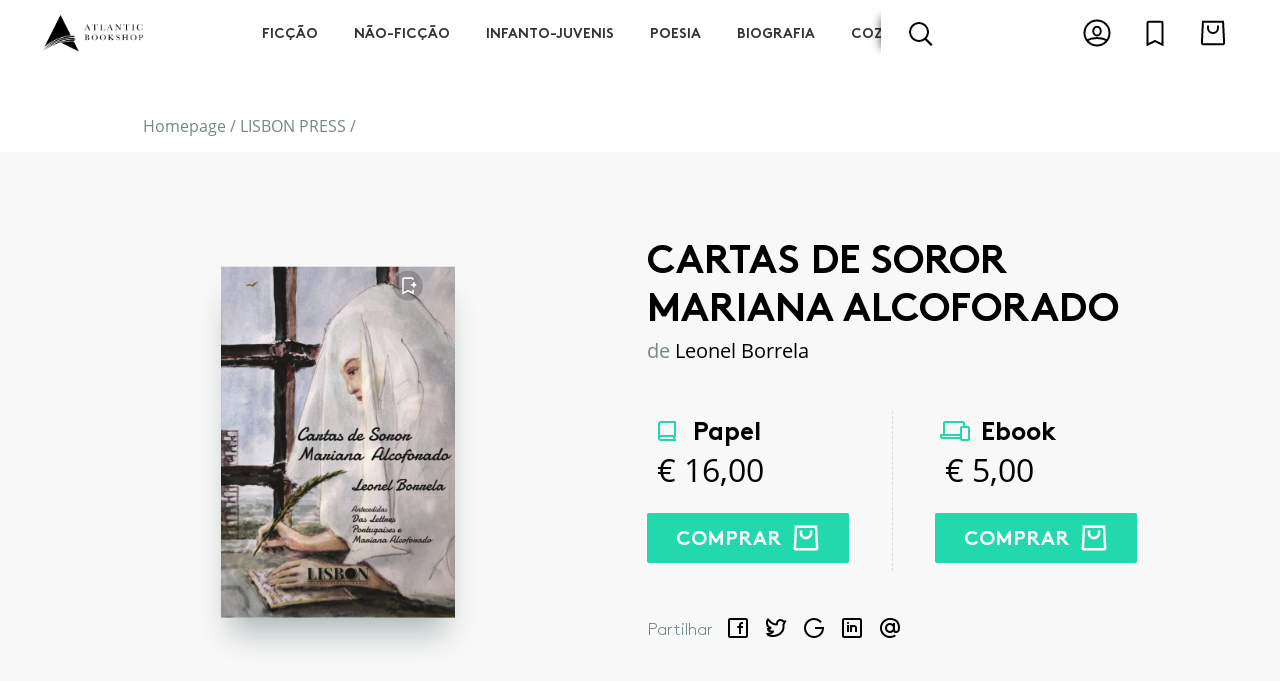

--- FILE ---
content_type: text/html; charset=UTF-8
request_url: https://www.atlanticbookshop.pt/lisbon-press/cartas-de-soror-mariana-alcoforado
body_size: 18770
content:
<!DOCTYPE html><html lang="pt"><head><meta charset="utf-8"><title>Cartas de soror Mariana Alcoforado | Atlantic Bookshop</title><meta name="title" content="Atlantic Bookshop"><meta property="og:title" content="Atlantic Bookshop" /><meta name="description" content="Atlantic Bookshop"><meta property="og:description" content="Atlantic Bookshop"><meta name="keywords" content="Atlantic Bookshop, livraria, livros, ebook, ebooks, livro, comprar livros, comprar livros online, chiadobooks, chiado books"><meta property="og:url" content="https://www.atlanticbookshop.pt/lisbon-press/cartas-de-soror-mariana-alcoforado" /><meta property="og:type" content="website" /><meta name="author" content="Adhesive / Brand+Digital Designers"><meta name="viewport" content="width=device-width,initial-scale=1,minimum-scale=1,maximum-scale=5,user-scalable=yes"><meta name="generator" content="adhesivebrands.pt"><link rel="preconnect" href="https://www.google-analytics.com"><link rel="apple-touch-icon" sizes="180x180" href="https://www.atlanticbookshop.pt/themes/abddcms/assets/fav/apple-touch-icon.png"><link rel="icon" type="image/png" sizes="32x32" href="https://www.atlanticbookshop.pt/themes/abddcms/assets/fav/favicon-32x32.png"><link rel="icon" type="image/png" sizes="192x192" href="https://www.atlanticbookshop.pt/themes/abddcms/assets/fav/android-chrome-192x192.png"><link rel="icon" type="image/png" sizes="16x16" href="https://www.atlanticbookshop.pt/themes/abddcms/assets/fav/favicon-16x16.png"><link rel="manifest" href="https://www.atlanticbookshop.pt/themes/abddcms/assets/fav/site.webmanifest"><link rel="mask-icon" href="https://www.atlanticbookshop.pt/themes/abddcms/assets/fav/safari-pinned-tab.svg" color="#02142b"><link rel="shortcut icon" href="https://www.atlanticbookshop.pt/themes/abddcms/assets/fav/favicon.ico"><meta name="msapplication-TileColor" content="#ffffff"><meta name="msapplication-TileImage" content="https://www.atlanticbookshop.pt/themes/abddcms/assets/fav/mstile-144x144.png"><meta name="msapplication-config" content="https://www.atlanticbookshop.pt/themes/abddcms/assets/fav/browserconfig.xml"><meta name="theme-color" content="#ffffff"><style type="text/css" media="screen">

	body {
		opacity: 0;
		-webkit-transition: opacity .15s ease-out;
			-moz-transition: opacity .15s ease-out;
				transition: opacity .15s ease-out;

		font-family: 'OpenSans-Regular', sans-serif;
		font-weight: normal;
		font-style: normal;

		overflow-x: hidden;
	}
	.dd,
	.size-guide,
	.search-container,
	.nav-sub {
		visibility: hidden;
		opacity: 0;
	}

	@font-face {
		font-family: 'OpenSans-Regular';
		src: local('OpenSans Regular'), local('OpenSans-Regular'),
			url(https://www.atlanticbookshop.pt/themes/abddcms/assets/font/OpenSans-Regular.woff2) format('woff2'),
			url(https://www.atlanticbookshop.pt/themes/abddcms/assets/font/OpenSans-Regular.woff) format('woff'),
			url(https://www.atlanticbookshop.pt/themes/abddcms/assets/font/OpenSans-Regular.ttf) format('truetype');
		font-display: fallback;
		font-weight: normal;
		font-style: normal;
	}
	@font-face {
		font-family: 'OpenSans-Bold';
		src: local('OpenSans Bold'), local('OpenSans-Bold'),
			url(https://www.atlanticbookshop.pt/themes/abddcms/assets/font/OpenSans-Bold.woff2) format('woff2'),
			url(https://www.atlanticbookshop.pt/themes/abddcms/assets/font/OpenSans-Bold.woff) format('woff'),
			url(https://www.atlanticbookshop.pt/themes/abddcms/assets/font/OpenSans-Bold.ttf) format('truetype');
		font-display: fallback;
		font-weight: normal;
		font-style: normal;
	}
	@font-face {
		font-family: 'BrownStd-Light';
		src: url(https://www.atlanticbookshop.pt/themes/abddcms/assets/font/BrownStd-Light.woff2) format('woff2'),
			url(https://www.atlanticbookshop.pt/themes/abddcms/assets/font/BrownStd-Light.woff) format('woff'),
			url(https://www.atlanticbookshop.pt/themes/abddcms/assets/font/BrownStd-Light.ttf) format('truetype');
		font-display: fallback;
		font-weight: normal;
		font-style: normal;
	}
	@font-face {
		font-family: 'BrownStd-BoldAlt';
		src: url(https://www.atlanticbookshop.pt/themes/abddcms/assets/font/BrownStd-BoldAlt.woff2) format('woff2'),
			url(https://www.atlanticbookshop.pt/themes/abddcms/assets/font/BrownStd-BoldAlt.woff) format('woff'),
			url(https://www.atlanticbookshop.pt/themes/abddcms/assets/font/BrownStd-BoldAlt.ttf) format('truetype');
		font-display: fallback;
		font-weight: normal;
		font-style: normal;
	}
	.font-brown-light {
		font-family: 'BrownStd-Light';
	}

</style><style type="text/css" class="cc-style" media="screen">
	/* CC */
	@media (min-width: 1px) {
		.cc_dialog.simple {
			left: auto;
			right: 0;
			width: 100%;
			max-width: none;
			padding: 0;
			bottom: 0;
			border-radius: 0;
			background: #fff;
			-webkit-transition: all .2s ease-out;
			   -moz-transition: all .2s ease-out;
				transition: all .2s ease-out;
		}
		.dark.cc_dialog {
			box-shadow: 0 6px 16px rgba(0,0,0,0.3);
		}
		.cc_dialog > div {
			display: flex;
			height: 100%;
			align-items: center;
			justify-content: center;
			-webkit-transition: all .2s ease-out;
			   -moz-transition: all .2s ease-out;
					transition: all .2s ease-out;
		}
		.cc_dialog > div > div:first-child {
			flex: 1;
		}
		.cc_dialog .cc_dialog_headline {
			display: none;
		}
		.dark.cc_dialog button,
		.cc_dialog button {
			display: inline-block;
			transition: all .5s ease;
			font-size: 16px;
			line-height: 20px;
			padding: .8rem 1.5rem;
			cursor: pointer;
			font-family: 'BrownStd-BoldAlt', sans-serif;
			font-weight: normal;
		}
		.dark.cc_dialog button.cc_b_ok,
		.cc_dialog button.cc_b_ok {
			border-radius: 2px;
			background: #fff;
			color: #000;
			border: 1px solid #000;
			font-family: 'BrownStd-BoldAlt', sans-serif;
			font-weight: normal;
		}
		.cc_dialog button.cc_b_ok:hover {
			background: #000;
			color: #fff;
		}
		.dark.cc_dialog button.cc_b_cp {
			border-radius: 2;
			background: transparent;
			color: #000;
			border: none;
			margin: 0 10px;
		}
		.dark.cc_dialog button.cc_b_cp:hover {

		}
		.dark.cc_dialog .cc_dialog_text,
		.cc_dialog .cc_dialog_text {
			text-align: left;
			font-size: 14px;
			line-height: 1.2em;
			font-family: 'OpenSans-Regular', sans-serif;
			font-size: 1rem;
			color: #000;
		}
		.cc_css_reboot p {
			margin-bottom: 0;
		}
		.dark.cc_dialog .cc_dialog_text a,
		.cc_dialog .cc_dialog_text a {
			margin: 0.5rem 0 0;
			color: #000;
			opacity: .6;
			text-decoration: underline;
			transition: all .5s ease;
			display: block;
		}
		.cc_dialog .cc_dialog_text a:hover {
			opacity: 1;
		}
		.cookie-consent-preferences-overlay .cookie-consent-preferences-dialog {
			transform: translate(-50%, -50%);
			position: absolute;
			/*width: 50vw;
			height: 60vh;*/
			width: 80vw;
			height: 90vh;
			margin: 50vh 50vw;
			max-width: none;
			max-height: none;
			right: auto;
			left: auto;
			overflow: hidden;
			display: block;
			top: 0;
		}
		.cookie-consent-preferences-overlay .cookie-consent-preferences-dialog .cc_cp_container {
			width: 100%;
			display: block;
			background: #fff;
			overflow-y: auto;
			height: 100%;
			position: relative;
		}
		.cookie-consent-preferences-overlay .cookie-consent-preferences-dialog .cc_cp_container .cc_cp_head {
			display: none;
		}
		.cookie-consent-preferences-overlay .cookie-consent-preferences-dialog .cc_cp_container .cc_cp_content {
			display: block;
			overflow: visible;
			height: auto;
		}
		.cookie-consent-preferences-overlay .cookie-consent-preferences-dialog .cc_cp_container .cc_cp_content .cc_cp_m_content {
			width: 100%;
			background: #fff !important;
		}
		.dark.cookie-consent-preferences-overlay .cookie-consent-preferences-dialog .cc_cp_container .cc_cp_content .cc_cp_m_content h1,
		.cookie-consent-preferences-overlay .cookie-consent-preferences-dialog .cc_cp_container .cc_cp_content .cc_cp_m_content h1,
		.dark.cookie-consent-preferences-overlay .cookie-consent-preferences-dialog .cc_cp_container .cc_cp_content .cc_cp_m_content p,
		.cookie-consent-preferences-overlay .cookie-consent-preferences-dialog .cc_cp_container .cc_cp_content .cc_cp_m_content p,
		.cookie-consent-preferences-overlay input[type="checkbox"].checkbox_cookie_consent + label {
			color: #000;
		}
		.cookie-consent-preferences-overlay .cc_cp_m_content .cc_cp_m_content_entry > div {
			margin-top: 10px;
		}
		.dark.cookie-consent-preferences-overlay .cookie-consent-preferences-dialog .cc_cp_container .cc_cp_footer,
		.cookie-consent-preferences-overlay .cookie-consent-preferences-dialog .cc_cp_container .cc_cp_footer {
			background: #f2f2f2;
			height: 110px;
		}
		.dark.cookie-consent-preferences-overlay .cookie-consent-preferences-dialog .cc_cp_container .cc_cp_footer .cc_cp_f_save,
		.cookie-consent-preferences-overlay .cookie-consent-preferences-dialog .cc_cp_container .cc_cp_footer .cc_cp_f_save {
			width: 100%;
			height: 100%;
			display: flex;
			align-items: center;
			justify-content: center;
		}
		.dark.cookie-consent-preferences-overlay .cookie-consent-preferences-dialog .cc_cp_container .cc_cp_footer .cc_cp_f_save button,
		.cookie-consent-preferences-overlay .cookie-consent-preferences-dialog .cc_cp_container .cc_cp_footer .cc_cp_f_save button {
			background: transparent;
			border-radius: 2px;
			padding: 14px 25px;
			margin: 0;
			border: 1px solid #000;
			color: #000;
			font-family: 'BrownStd-BoldAlt', sans-serif;
			font-weight: normal;
			text-transform: uppercase;
			opacity: 1;
		}
		.dark.cookie-consent-preferences-overlay .cookie-consent-preferences-dialog .cc_cp_container .cc_cp_footer .cc_cp_f_save button:hover,
		.cookie-consent-preferences-overlay .cookie-consent-preferences-dialog .cc_cp_container .cc_cp_footer .cc_cp_f_save button:hover {
			background: #000;
			color: #fff;
		}

		.cookie-consent-preferences-overlay input[type="checkbox"].checkbox_cookie_consent:checked + label:before {
			background: #ff3c49;
			border: none;
		}
		.cc_dialog > div > div:nth-child(3) {
			margin-top: 20px;
			display: flex;
			align-items: center;
			justify-content: center;
			flex-direction: row;
		}
		.cc_dialog > div > div:nth-child(3) a.cc_accept_button {
			margin: 0;
		}
		.cookie-consent-preferences-overlay .cookie-consent-preferences-dialog .cc_cp_container .cc_cp_content .cc_cp_m_content h1,
		.cookie-consent-preferences-overlay .cookie-consent-preferences-dialog .cc_cp_container .cc_cp_head .cc_cp_head_title h2 {
			font-size: 18px;
			font-family: 'OpenSans-Regular', sans-serif;
			text-align: left;
		}
		.cookie-consent-preferences-overlay .cookie-consent-preferences-dialog .cc_cp_container .cc_cp_content .cc_cp_m_content .cc_cp_m_content_entry p {
			font-size: 14px;
		}
		.cookie-consent-preferences-dialog {
			overflow: hidden;
			max-height: none;
			height: 80vh;
			margin: 0;
			top: 50%;
			left: 50%;
			transform: translate(-50%,-50%);
		}
		.cc_cp_content {
			overflow: auto;
			height: calc(80vh - 80px);
		}
		.cc_cp_content::-webkit-scrollbar-track {
			border-radius: 10px;
			background-color: #ccc;
		}

		.cc_cp_content::-webkit-scrollbar {
			width: 10px;
			background-color: #ccc;
		}

		.cc_cp_content::-webkit-scrollbar-thumb {
			border-radius: 8px;
			background-color: #f8f5f4;
		}
		.checkbox_cookie_consent {
			visibility: hidden;
		}
		.cc_b_ok {
			white-space: nowrap;
		}

		.dark.cookie-consent-preferences-overlay .cookie-consent-preferences-dialog .cc_cp_container,
		.dark.cookie-consent-preferences-overlay .cookie-consent-preferences-dialog .cc_cp_container .cc_cp_content,
		.dark.cookie-consent-preferences-overlay .cookie-consent-preferences-dialog .cc_cp_container .cc_cp_content .cc_cp_m_content,
		.cc_cp_container .cc_cp_footer {
			background: #fff;
		}
		.cc_cp_m_content,
		.cc_cp_m_content h1,
		.cc_cp_m_content p {
			color: #222;
		}
		.cookie-consent-preferences-overlay input[type="checkbox"].checkbox_cookie_consent:checked + label::before {
			background: #7cc800;
		}
		.dark.cookie-consent-preferences-overlay .cookie-consent-preferences-dialog .cc_cp_container .cc_cp_content .cc_cp_m_content a {
			color: #222;
			text-decoration: underline;
		}
		.cookie-consent-preferences-overlay .cookie-consent-preferences-dialog .cc_cp_container .cc_cp_content .cc_cp_m_content .cc_cp_m_content_entry h1 {
			font-weight: normal;
		}
	}
	@media (min-width: 768px) {
		.cc_dialog button.cc_b_cp  {
			margin-left: 0;
		}
		.cc_dialog > div > div:nth-child(3) {
			margin-top: 0;
			display: flex;
			align-items: flex-start;
			justify-content: flex-start;
			flex-direction: column;
		}
		.cc_dialog.simple .cc_dialog_text {
			margin-right: 20px;
			margin-bottom: 20px;
		}
		.cc_dialog.simple > div > div:nth-child(3) {
			flex-direction: row;
		}
		.cookie-consent-preferences-overlay .cookie-consent-preferences-dialog {
			width: 70vw;
			height: 80vh;
		}
		.cookie-consent-preferences-overlay .cookie-consent-preferences-dialog .cc_cp_container .cc_cp_head .cc_cp_head_title h2 {
			text-align: left;
		}
	}
	@media (min-width: 992px) {
		.cc_dialog > div > div:nth-child(3) a.cc_accept_button {
			margin: 14px 0 0;
		}
		.cc_dialog.simple {
			border-radius: 4px;
			left: auto;
			right: 20px;
			top: auto;
			bottom: 20px;
			max-width: 60%;
		}
		.cc_dialog.simple > div {
			display: flex;
		}
		.cc_dialog.simple {
			max-width: 50%;
		}
		.cookie-consent-preferences-overlay .cookie-consent-preferences-dialog {
			width: 50vw;
			height: 60vh;
		}
		.cc_dialog.simple > div > div:nth-child(3) {
		}
		.cc_dialog.simple > div > div:nth-child(3) {
			flex-direction: column;
			margin-top: 0;
		}
		.cc_dialog button.cc_b_cp {
			order: 2;
		}
		.cc_dialog button.cc_b_ok {
			order: 1;
		}
	}
	@media (min-width: 1200px) {
		.cc_dialog.simple {
			max-width: 680px;
			font-size: 15px;
		}
		.cc_dialog.simple .cc_dialog_text {
			margin: 0 4% 0 0;
			text-align: left;
			font-size: 15px;
		}

		.cc_dialog.simple > div > div:nth-child(3) {
			flex-direction: row;
			margin-top: 10px;
		}
		.cc_dialog button.cc_b_cp {
			order: 1;
		}
		.cc_dialog button.cc_b_ok {
			order: 2;
		}
	}
	@media (min-width: 1540px) {
		.cc_dialog button.cc_b_cp  {
			margin-left: 10px;
		}
		.cc_dialog.simple {
			font-size: 16px;
		}
		.cc_dialog.simple .cc_dialog_text {
			font-size: 16px;
			margin: 0 6% 0 0;
			text-align: left;
		}
	}
</style><script>
	window.BASE_URL = "https://www.atlanticbookshop.pt";
	window.ABDD_ECOM = {
		settings: {
			'number_decimals': '2',
			'decimal_point': ',',
			'thousands_separator': '&nbsp;',
			'currency_symbol': '',
			'currency_symbol_iso': '',
			'currency_symbol_position': 4,
			'hide_zero_decimals': 0
		}
	};
	window.ABDD_LANG = {
		page_product_detail: "https://www.atlanticbookshop.pt/%slug_category%/%slug%",
		page_product_list: "https://www.atlanticbookshop.pt/%slug_category%",
		page_author_detail: "https://www.atlanticbookshop.pt/autor/%slug%",
		page_search: "https://www.atlanticbookshop.pt/pesquisa/%q%",
		page_politica_de_cookies: "https://www.atlanticbookshop.pt/politica-de-privacidade",
	}
	window.ABDD_PAGE = "product_detail";
</script><script type="text/javascript">(function(c,l,a,r,i,t,y){c[a]=c[a]||function(){(c[a].q=c[a].q||[]).push(arguments)};t=l.createElement(r);t.async=1;t.src="https://www.clarity.ms/tag/"+i;y=l.getElementsByTagName(r)[0];y.parentNode.insertBefore(t,y)})(window,document,"clarity","script","99vawdelgk")</script></head><body class="product-detail"><!-- Header --><input type="checkbox" id="toggle_menu" hidden autocomplete="off" /><input type="checkbox" id="toggle_search" hidden autocomplete="off" /><input type="checkbox" id="toggle_cart" hidden autocomplete="off" /><input type="checkbox" id="toggle_wishlist" hidden autocomplete="off" /><input type="radio" id="toggle_login_form" name="auth_modal" autocomplete="off" hidden /><input type="radio" id="toggle_register_form" name="auth_modal" autocomplete="off" hidden /><input type="radio" id="toggle_forgot_pw_form" name="auth_modal" autocomplete="off" hidden /><input type="radio" id="toggle_close_forms" name="auth_modal" autocomplete="off" hidden checked /><header class="no-bot"><div class="top"><div class="container-fluid h-100 position-relative"><div class="row h-100 align-items-center position-relative"><div class="col-4 d-flex align-items-center d-md-none h-100"><label for="toggle_menu" class="toggle-menu d-md-none"><div class="burger"><div></div><div></div><div></div></div><div class="cross"><div></div><div></div></div></label><label class="toggle-search" for="toggle_search"><img class="" src="https://www.atlanticbookshop.pt/themes/abddcms/assets/img/icon_search.svg" alt="Search" /></label></div><div class="col-4 col-md-2 d-flex align-items-center justify-content-center justify-content-md-start h-100"><a class="logo-holder" href="https://www.atlanticbookshop.pt"><img class="logo" src="https://www.atlanticbookshop.pt/themes/abddcms/assets/img/atlantic_logo.png" alt="Atlantic Bookshop" /></a></div><div class="col-md-7 d-none d-md-flex h-100  align-items-center"><div class="inner position-relative h-100 w-100"><div class="cat-wrapper-wrapper d-none d-md-block overflowing-right"><div class="overflow-left"></div><div class="cat-wrapper"><ul class="cat-wrapper-ul d-flex"><li class="nav-item" cat-id="1"><a href="https://www.atlanticbookshop.pt/ficcao" cat-id="1">Ficção</a></li><li class="nav-item" cat-id="2"><a href="https://www.atlanticbookshop.pt/nao-ficcao" cat-id="2">Não-Ficção</a></li><li class="nav-item" cat-id="3"><a href="https://www.atlanticbookshop.pt/infanto-juvenis" cat-id="3">Infanto-Juvenis</a></li><li class="nav-item" cat-id="4"><a href="https://www.atlanticbookshop.pt/poesia" cat-id="4">Poesia</a></li><li class="nav-item" cat-id="5"><a href="https://www.atlanticbookshop.pt/biografia" cat-id="5">Biografia</a></li><li class="nav-item" cat-id="6"><a href="https://www.atlanticbookshop.pt/cozinha" cat-id="6">Cozinha</a></li><li class="nav-item" cat-id="23"><a href="https://www.atlanticbookshop.pt/artes-e-espectaculos" cat-id="23">Artes e Espectáculos</a></li></ul></div><div class="overflow-right"></div></div><div class="search-input-holder d-none d-md-flex"><label class="toggle-search d-none d-md-flex" for="toggle_search"><div class="magnifier-icon"><span class="magnifier-handle"></span><span class="magnifier-handle-x"></span></div></label><div class="input-holder"><input class="search-input" type="text" placeholder="Encontre uma publicação, autor, colecção" /><button class="search-button" title="Pesquisar" aria-label="Pesquisar" type="submit"></button></div><div class="autocomplete-results d-none d-md-block"></div></div></div></div><div class="col-4 col-md-3 h-100 d-flex align-items-center"><div class="d-flex w-100 justify-content-end justify-content-md-between justify-content-lg-end"><div class="d-none d-md-block mr-2"><label class="toggle-user" for="toggle_login_form"><svg width="24" height="24" viewBox="0 0 24 24" fill="none" xmlns="http://www.w3.org/2000/svg"><circle vector-effect="non-scaling-stroke" cx="12" cy="12" r="10" stroke="#000" stroke-width="2"/><path vector-effect="non-scaling-stroke" d="M15 10.5c0 2.047-1.45 3.5-3 3.5s-3-1.453-3-3.5C9 8.453 10.45 7 12 7s3 1.453 3 3.5zM3.786 18C5.95 16.744 8.851 16 12 16c3.15 0 6.051.744 8.214 2" stroke="#000" stroke-width="2"/></svg></label></div><label class="toggle-wishlist mr-2" for="toggle_wishlist"><svg width="24" height="24" viewBox="0 0 24 24" fill="none" xmlns="http://www.w3.org/2000/svg"><path vector-effect="non-scaling-stroke" d="M11.553 18.606L6 21.382V4a1 1 0 011-1h10a1 1 0 011 1v17.382l-5.553-2.776-.447-.224-.447.224z" stroke="#000" stroke-width="2"/></svg><div id="wishlist_total_items" class="cart-total-items d-none">0</div></label><label class="toggle-cart" for="toggle_cart"><svg width="24" height="24" viewBox="0 0 24 24" fill="none" xmlns="http://www.w3.org/2000/svg"><path vector-effect="non-scaling-stroke" d="M3.104 19.95L3.95 3H20.05l.847 16.95a1 1 0 01-.998 1.05H4.102a1 1 0 01-.998-1.05z" stroke="#000" stroke-width="2"/><path vector-effect="non-scaling-stroke" d="M16 6v2a4 4 0 01-8 0V6" stroke="#000" stroke-width="2"/></svg><div id="cart_total_items" class="cart-total-items d-none">0</div></label></div></div></div></div></div><div class="bot"><div class="bot-cat-wrapper-wrapper d-none d-md-block overflowing-right h-100"><div class="overflow-left"></div><div class="bot-cat-wrapper"><ul class="d-flex"><li class="nav-item" cat-id="1"><a href="https://www.atlanticbookshop.pt/ficcao" cat-id="1">Ficção</a></li><li class="nav-item" cat-id="2"><a href="https://www.atlanticbookshop.pt/nao-ficcao" cat-id="2">Não-Ficção</a></li><li class="nav-item" cat-id="3"><a href="https://www.atlanticbookshop.pt/infanto-juvenis" cat-id="3">Infanto-Juvenis</a></li><li class="nav-item" cat-id="4"><a href="https://www.atlanticbookshop.pt/poesia" cat-id="4">Poesia</a></li><li class="nav-item" cat-id="5"><a href="https://www.atlanticbookshop.pt/biografia" cat-id="5">Biografia</a></li><li class="nav-item" cat-id="6"><a href="https://www.atlanticbookshop.pt/cozinha" cat-id="6">Cozinha</a></li><li class="nav-item" cat-id="23"><a href="https://www.atlanticbookshop.pt/artes-e-espectaculos" cat-id="23">Artes e Espectáculos</a></li></ul></div><div class="overflow-right"></div></div></div><div class="search-container d-md-none"><div class="search-input-holder"><input class="search-input" type="text" placeholder="Encontre uma publicação, autor, colecção" /><button class="search-button" title="Pesquisar" aria-label="Pesquisar" type="submit"></button></div></div><div class="autocomplete-results d-md-none"></div></header><div class="search-backdrop"></div><div class="modal--auth" modal><label for="toggle_close_forms" class="backdrop"></label><div class="content"><label for="toggle_close_forms" class="btn--close"><div class="cross"><div></div><div></div></div></label><div class="form-wrapper"><div id="form_login" class="form-holder" data-visible="true"><form method="POST" action="https://www.atlanticbookshop.pt/lisbon-press/cartas-de-soror-mariana-alcoforado" accept-charset="UTF-8" data-request="onSignin" data-request-validate="1" data-request-redirect="https://www.atlanticbookshop.pt/cliente"><input name="_session_key" type="hidden" value="VqXq7ztodI6y5NSkl1vEMyQgnwTdfgJc7gumgxQk"><input name="_token" type="hidden" value="kO7TgpCVpRZSiRXV6Jtf8s4wCtDFn6RbphqNyXtI"><div class="form--header"><div class="title">Iniciar sessão</div></div><div class="form--body"><div class="row"><div class="col-12"><div class="input-holder"><input name="login" type="email" id="login_email" class="text-input" placeholder="O seu e-mail" autocomplete="off" required /></div></div><div class="col-12"><div class="input-holder"><input name="password" type="password" id="login_password" class="text-input" placeholder="A sua password" autocomplete="off" required /></div></div><div class="col-12"><div data-validate-error><p class="alert-danger py-1 px-2" data-message></p></div></div><div class="col-12 d-flex justify-content-center mb-2"><button type="submit" class="btn btn--submit btn--primary"><span>Entrar</span></button></div><div class="col-12 my-3"><div class="d-flex justify-content-center"><div class="checkbox-holder"></div><label class="forgot-pw" for="toggle_forgot_pw_form">Esqueceu a sua Password?</label></div></div></div></div><div class="form--footer"><label for="toggle_register_form">
            Não tem conta? <span class="illusion-link">Registe-se aqui</span></label></div></form></div><div id="form_register" class="form-holder" data-visible="false"><div class="form--header"><div class="title">Criar conta</div></div><div class="form--body"><div id="EComAccount_form_registered_user"><form method="POST" action="https://www.atlanticbookshop.pt/lisbon-press/cartas-de-soror-mariana-alcoforado" accept-charset="UTF-8" data-request="onRegister" data-request-validate="1" data-request-error="debugger;" data-request-success="document.querySelector(&quot;#toggle_close_forms&quot;).checked=!0;if(data.msg){ABDD.fullScreenFlash(&#039;info&#039;,data.msg)};return false;" data-request-redirect="0"><input name="_session_key" type="hidden" value="VqXq7ztodI6y5NSkl1vEMyQgnwTdfgJc7gumgxQk"><input name="_token" type="hidden" value="kO7TgpCVpRZSiRXV6Jtf8s4wCtDFn6RbphqNyXtI"><input type="hidden" name="group" value="registered" /><input type="hidden" name="origin" value="product-detail" /><div class="row"><div class="col-12 col-md-6"><div class="input-holder"><input type="text" class="text-input" name="name" placeholder="Primeiro Nome" /><div class="small alert-danger py-1 px-2" data-validate-for="name"></div></div></div><div class="col-12 col-md-6"><div class="input-holder"><input type="text" class="text-input" name="surname" placeholder="Último Nome" /><div class="small alert-danger py-1 px-2" data-validate-for="surname"></div></div></div><div class="col-12 col-md-12"><div class="input-holder"><input type="email" class="text-input" name="email" placeholder="Email" /><div class="small alert-danger py-1 px-2" data-validate-for="email"></div></div></div><div class="col-12 col-md-6"><div class="input-holder"><input type="password" class="text-input" name="password" placeholder="Password" /><div class="small alert-danger py-1 px-2" data-validate-for="password"></div></div></div><div class="col-12 col-md-6"><div class="input-holder"><input type="password" class="text-input" name="password_confirmation" placeholder="Confirmar Password" /><div class="small alert-danger py-1 px-2" data-validate-for="password_confirmation"></div></div></div><div class="col-12 col-md-6"><div class="input-holder"><input type="text" class="text-input" name="ae_nif" placeholder="NIF" /><div class="small alert-danger py-1 px-2" data-validate-for="ae_nif"></div></div></div><div class="col-12 col-md-6"><div class="input-holder"><input type="text" class="text-input" name="ae_phone" placeholder="Contacto telefónico" /><div class="small alert-danger py-1 px-2" data-validate-for="ae_phone"></div></div></div><div class="col-12"><div class="input-holder"><div class="checkbox-holder"><input type="hidden" name="ae_over_16yo" value="0" /><label class="d-inline-flex align-items-lg-center"><input name="ae_over_16yo" type="checkbox" value="1" autocomplete="off" hidden /><div class="bkg"></div><div class="checkbox" type="switch"></div><div class="checkbox-txt">Confirmo ter mais que 16 anos de idade</div></label></div><div class="small alert-danger py-1 px-2" data-validate-for="ae_over_16yo"></div></div></div><div class="col-12"></div></div><div class="row"><div class="col-12 d-flex justify-content-center my-2"><button type="submit" class="btn btn--submit btn--primary"><span>Registar</span></button></div></div></form></div></div><div class="form--footer"><label for="toggle_login_form">
				Já tem conta? <span class="illusion-link">Inicie sessão aqui</span></label></div></div><div id="form_forgot_pw" class="form-holder" data-visible="false"><div id="partialUserResetForm"><div class="form--header"><div class="title mb-4">Recuperação de password</div><div class="txt text-center text-md-left"><p class="m-0">Insira abaixo o email associado à sua conta e clique em "enviar". Receberá no seu email um link a partir do qual poderá criar uma nova password.</p></div></div><div class="form--body"><form class="row" data-request="resetPassword::onRestorePassword" data-request-update="'resetPassword::reset': '#partialUserResetForm'"><div class="col-12"><div class="input-holder"><input name="email" type="email" class="text-input" placeholder="Email" required /></div></div><div class="col-12"><div class="btn-holder d-flex justify-content-center pt-3"><button class="btn btn--primary btn--submit" type="submit"><span>Enviar Email</span></button></div></div></form></div><div class="form--footer"></div></div></div></div></div></div><div class="flash-container"></div><div class="custom-flash"><label for="toggle_close_forms" class="backdrop"></label><div class="content"></div></div><div class="loading-fullscreen"><div class="spinner"><div></div><div></div><div></div><div></div><div></div><div></div><div></div><div></div><div></div><div></div><div></div><div></div><div></div><div></div><div></div><div></div></div></div><div class="menu-container left-sided" drawer><label class="backdrop" for="toggle_menu"></label><div class="content"><div class="content--header d-flex align-items-center"><label class="btn--close" for="toggle_menu"><div class="cross"><div></div><div></div></div></label></div><div class="content--body"><div class="container-fluid"><div class="row"><div class="offset-1 col-10"><div class="block"><label class="toggle-login" for="toggle_login_form"><img src="https://www.atlanticbookshop.pt/themes/abddcms/assets/img/icon_user.svg" alt="Login"><span>Login</span></label></div></div><div class="offset-1 col-10"><div class="block"><div class="title">Publicações por Género</div><ul class="categories-menu d-md-none"><li class="category"><a href="https://www.atlanticbookshop.pt/ficcao">Ficção</a></li><li class="category"><a href="https://www.atlanticbookshop.pt/nao-ficcao">Não-Ficção</a></li><li class="category"><a href="https://www.atlanticbookshop.pt/infanto-juvenis">Infanto-Juvenis</a></li><li class="category"><a href="https://www.atlanticbookshop.pt/poesia">Poesia</a></li><li class="category"><a href="https://www.atlanticbookshop.pt/biografia">Biografia</a></li><li class="category"><a href="https://www.atlanticbookshop.pt/cozinha">Cozinha</a></li><li class="category"><a href="https://www.atlanticbookshop.pt/artes-e-espectaculos">Artes e Espectáculos</a></li><li class="category"><a href="https://www.atlanticbookshop.pt/kids">Kids</a></li><li class="category"><a href="https://www.atlanticbookshop.pt/mais-de-13-anos">Mais de 13 anos</a></li><li class="category"><a href="https://www.atlanticbookshop.pt/4-aos-6-anos">4 aos 6 anos</a></li><li class="category"><a href="https://www.atlanticbookshop.pt/7-aos-10-anos">7 aos 10 anos</a></li><li class="category"><a href="https://www.atlanticbookshop.pt/11-aos-13-anos">11 aos 13 anos</a></li><li class="category"><a href="https://www.atlanticbookshop.pt/lisbon-press">LISBON PRESS</a></li><li class="category"><a href="https://www.atlanticbookshop.pt/showtime">SHOWTIME</a></li><li class="category"><a href="https://www.atlanticbookshop.pt/cooking-stories">COOKING STORIES</a></li></ul></div></div><div class="offset-1 col-10"><div class="block"><div class="title">Publicações por Editora</div><ul class="publishers-menu d-md-none"><li class="publisher"><a href="https://www.atlanticbookshop.pt/editora/astrolabio-edicoes">Astrolábio Edições</a></li><li class="publisher"><a href="https://www.atlanticbookshop.pt/editora/chiado-books">Chiado Books</a></li><li class="publisher"><a href="https://www.atlanticbookshop.pt/editora/cooking-stories">Cooking Stories</a></li><li class="publisher"><a href="https://www.atlanticbookshop.pt/editora/flamingo-edicoes">Flamingo Edições</a></li><li class="publisher"><a href="https://www.atlanticbookshop.pt/editora/lisbon-international-press">Lisbon International Press</a></li><li class="publisher"><a href="https://www.atlanticbookshop.pt/editora/poesia-impossivel">Poesia Impossível</a></li><li class="publisher"><a href="https://www.atlanticbookshop.pt/editora/showtime-books">Showtime Books</a></li><li class="publisher"><a href="https://www.atlanticbookshop.pt/editora/moonlight-edicoes">Moonlight Edições</a></li><li class="publisher"><a href="https://www.atlanticbookshop.pt/editora/primeiro-capitulo">Primeiro Capítulo</a></li><li class="publisher"><a href="https://www.atlanticbookshop.pt/editora/contraluz">Contraluz</a></li><li class="publisher"><a href="https://www.atlanticbookshop.pt/editora/quatro-linhas-edicoes">Quatro Linhas Edições</a></li><li class="publisher"><a href="https://www.atlanticbookshop.pt/editora/ipe-das-letras">Ipê das Letras</a></li></ul></div></div><div class="offset-1 col-10"><div class="block"><ul><li class="authors"><a href="https://www.atlanticbookshop.pt/autores">Os nossos Autores</a></li></ul></div></div><div class="offset-1 col-10"><div class="block"><ul><li><a href="https://www.atlanticbookshop.pt/contactos">Contactos</a></li><li><a href="https://www.atlanticbookshop.pt/sobre-nos">Sobre Nós</a></li><li><a href="https://www.atlanticbookshop.pt/condicoes-gerais-de-venda">Condições Gerais de Venda</a></li><li><a href="https://www.atlanticbookshop.pt/politica-de-privacidade">Política de Privacidade</a></li><li><a href="https://www.atlanticbookshop.pt/ral">Resolução de Conflitos</a></li></ul></div></div><div class="offset-1 col-10"><div class="block"><div class="sn-wrapper"><a class="sn" target="_blank" rel="noopener" href="" aria-label="Facebook"><img
										width="22"
										height="22"
										src="https://www.atlanticbookshop.pt/themes/abddcms/assets/img/icon_sn_fb_neg.svg"
										alt="Facebook" /></a><a class="sn" target="_blank" rel="noopener" href="" aria-label="Instagram"><img
										width="22"
										height="22"
										src="https://www.atlanticbookshop.pt/themes/abddcms/assets/img/icon_sn_ig_neg.svg"
										alt="Instagram" /></a><a class="sn" target="_blank" rel="noopener" href="" aria-label="YouTube"><img
										width="22"
										height="22"
										src="https://www.atlanticbookshop.pt/themes/abddcms/assets/img/icon_sn_yt_neg.svg"
										alt="YouTube" /></a></div></div></div><div class="offset-1 col-10"><div class="block"><a href="https://www.atlanticbookshop.pt"><img class="lazy logo" data-src="https://www.atlanticbookshop.pt/themes/abddcms/assets/img/atlantic_logo_fff.png" alt="Atlantic Bookshop" /></a></div></div></div></div></div></div></div><div class="cart-container" drawer><label class="backdrop" for="toggle_cart"></label><div class="content"><div class="content--header"><label class="btn--close" for="toggle_cart"><img src="https://www.atlanticbookshop.pt/themes/abddcms/assets/img/icon_arrow_left.svg" alt="Go back" /></label><div class="title">As minhas compras</div></div><div class="content--body"><div class="item-wrapper d-flex align-items-center justify-content-center"><div class="empty-msg text-center"><svg width="120" height="120" viewBox="0 0 24 24" fill="none" xmlns="http://www.w3.org/2000/svg"><path fill-rule="evenodd" clip-rule="evenodd" d="M20.946 2l.994 17.89a2 2 0 01-1.886 2.107c-.056.003-.056.003-.111.003H4.057a2 2 0 01-2-2c0-.055 0-.055.003-.11L3.054 2h17.892zm-16 2l-.889 16h15.886l-.889-16H4.946zM9 6H7v2.5c0 2.4 2.323 4.5 5 4.5s5-2.1 5-4.5V6h-2v2.5c0 1.248-1.385 2.5-3 2.5S9 9.748 9 8.5V6z" fill="#000"/></svg><span>
						O seu cesto está vazio.</br>
						Adicione produtos ao seu cesto.
					</span></div></div></div></div></div><div class="wishlist-container" drawer><label class="backdrop" for="toggle_wishlist"></label><div class="content"><div class="content--header"><label class="btn--close" for="toggle_wishlist"><img src="https://www.atlanticbookshop.pt/themes/abddcms/assets/img/icon_arrow_left.svg" alt="Go back" /></label><div class="title">Os meus favoritos</div></div><div class="content--body"><div class="mx-4 mt-4"><div class="text-center" style="background:#e4e9ea;font-size:0.9rem;padding:16px;margin:-24px -24px 20px -24px;">
					Não perca os seus favoritos!<br/><label for="toggle_login_form" onclick="document.querySelector('#toggle_wishlist').checked=!1" class="illusion-link">Inicie sessão</label> para guardá-los e gerir diferentes listas.
				</div><div class="title text-center"></div><div class="text-center">
				(<span class="total-items">0</span>&nbsp;<span class="total-items-label">artigos</span>)
			</div></div><div class="item-wrapper d-flex align-items-center justify-content-center"><div class="empty-msg text-center"><svg width="120" height="120" viewBox="0 0 24 24" fill="none" xmlns="http://www.w3.org/2000/svg"><path fill-rule="evenodd" clip-rule="evenodd" d="M20.946 2l.994 17.89a2 2 0 01-1.886 2.107c-.056.003-.056.003-.111.003H4.057a2 2 0 01-2-2c0-.055 0-.055.003-.11L3.054 2h17.892zm-16 2l-.889 16h15.886l-.889-16H4.946zM9 6H7v2.5c0 2.4 2.323 4.5 5 4.5s5-2.1 5-4.5V6h-2v2.5c0 1.248-1.385 2.5-3 2.5S9 9.748 9 8.5V6z" fill="#000"/></svg><span>
						A lista de produtos favoritos está vazia.</br>
						Adicione produtos aos seus favoritos.
					</span></div></div></div></div></div><!-- Content --><main id="layout-content"><script type="application/ld+json">
		{
			"@context":"http://schema.org/",
			"@type":"Product",
			"name":"Cartas de soror Mariana Alcoforado",
			"image":"https://www.atlanticbookshop.pt/storage/app/media/imageresizecache/422/7f7/579/4227f757962d222ec2ea0973baa837283a00e206559f9f2dc869bbec7bd89e21.jpg",
			"gtin13":"",
			"url":"https://www.atlanticbookshop.pt/lisbon-press/cartas-de-soror-mariana-alcoforado",
			"mainEntityOfPage":"https://www.atlanticbookshop.pt/lisbon-press/cartas-de-soror-mariana-alcoforado",
			"offers": {
				"@type":"Offer",
				"priceCurrency":"EUR",
				"price":"0.00",
				"availability":"http://schema.org/InStock",
				"itemCondition":"http://schema.org/NewCondition",
				"seller": {
					"@type":"Organization",
					"name":"Atlantic Bookshop"
				}
			}
		}
	</script><section class="product-detail"><div class="breadcrumbs"><div class="container-fluid"><div class="row"><div class="col-12 offset-md-1 col-md-10"><a href="https://www.atlanticbookshop.pt">Homepage</a><span> / </span><a href="https://www.atlanticbookshop.pt/lisbon-press">LISBON PRESS</a><span> / </span></div></div></div></div><div class="product-info item"
			data-product-id="10649"
			data-wishlist-ids=""
			data-product-name="Cartas de soror Mariana Alcoforado"
			data-product-img="https://www.atlanticbookshop.pt/imageresize/9d5ea401a7147cb2f853007a3f6cf0831c7063a97da3a624562bce6c8e14a98b.jpg"
		><div class="container-fluid"><div class="row d-flex align-items-center justify-content-center"><div class="col-12 col-md-6"><div class="slider"><div class="slide"><div class="img-holder"><picture><img src="https://www.atlanticbookshop.pt/storage/app/media/imageresizecache/ca0/ff6/24c/ca0ff624ce86cdf256d489e2f0ffe746a5b8d6035a239e15f1d44b628a1f49d5.jpg" alt="Cartas de soror Mariana Alcoforado" /><div
												class="fav btn--add_to_wishlist"
												data-product-id="10649"><div class="state--not-added"><div></div></div><div class="state--added"><div><span>Favorito</span></div></div></div></picture></div></div></div></div><div class="col-12 col-md-6 col-xl-5 offsetr-xl-1"><div class="content info-holder"><div class="product-title title">Cartas de soror Mariana Alcoforado</div><div class="author-holder"><span>de&nbsp;</span><span><a href="https://www.atlanticbookshop.pt/autor/leonel-borrela">Leonel Borrela</a></span></div><div class="variations-holder"><!--()--><div class="variation"><div class="d-flex align-items-center flex-wrap mb-2 mb-xl-4"><img src="https://www.atlanticbookshop.pt/themes/abddcms/assets/img/icon_book.svg" alt="" /><div class="title">Papel</div><div class="price"><span class="price-currency" itemprop="priceCurrency" content="€">€</span> 16,00</div></div><div class="btn btn--primary btn--add_to_cart text-center mb-2"
													data-request-data="quantity: 1"
													data-pi="10649"
													data-pvi="18721"><span>Comprar</span><img src="https://www.atlanticbookshop.pt/themes/abddcms/assets/img/icon_cart_fff.svg" alt="Comprar" /></div></div><!--({&quot;id&quot;:18217,&quot;disk_name&quot;:&quot;60b771f74273b273785776.epub&quot;,&quot;file_name&quot;:&quot;cartas_de_soror_mariana_alcoforado.epub&quot;,&quot;file_size&quot;:28721404,&quot;content_type&quot;:&quot;application\/epub+zip&quot;,&quot;title&quot;:null,&quot;description&quot;:null,&quot;field&quot;:&quot;v_virtual_file&quot;,&quot;sort_order&quot;:18217,&quot;created_at&quot;:&quot;2021-06-02 11:56:41&quot;,&quot;updated_at&quot;:&quot;2021-06-02 11:56:41&quot;,&quot;path&quot;:&quot;https:\/\/www.atlanticbookshop.pt\/storage\/app\/uploads\/public\/60b\/771\/f74\/60b771f74273b273785776.epub&quot;,&quot;extension&quot;:&quot;epub&quot;})--><div class="variation separator"></div><div class="variation"><div class="d-flex align-items-center flex-wrap mb-2 mb-xl-4"><img src="https://www.atlanticbookshop.pt/themes/abddcms/assets/img/icon_ebook.svg" alt="" /><div class="title">Ebook</div><div class="price"><span class="price-currency" itemprop="priceCurrency" content="€">€</span> 5,00</div></div><div class="btn btn--primary btn--add_to_cart text-center mb-2"
													data-request-data="quantity: 1"
													data-pi="10649"
													data-pvi="18722"><span>Comprar</span><img src="https://www.atlanticbookshop.pt/themes/abddcms/assets/img/icon_cart_fff.svg" alt="Comprar" /></div></div></div><div class="sn-share"><div class="note mr-2">Partilhar</div><div class="d-flex"><a href="https://www.facebook.com/sharer/sharer.php?u=https://www.atlanticbookshop.pt/lisbon-press/cartas-de-soror-mariana-alcoforado" target="_blank" rel="noopener"><i class="share_button d-inline-block mr-1" data-network="facebook" data-service="facebook" data-url="https://www.atlanticbookshop.pt/lisbon-press/cartas-de-soror-mariana-alcoforado" data-title="Cartas de soror Mariana Alcoforado | AtlanticoBookStore"><span class="visuallyhidden">Facebook</span></i></a><a href="https://twitter.com/intent/tweet?url=https://www.atlanticbookshop.pt/lisbon-press/cartas-de-soror-mariana-alcoforado" target="_blank" rel="noopener"><i class="share_button d-inline-block mr-1" data-network="twitter" data-service="twitter" data-url="https://www.atlanticbookshop.pt/lisbon-press/cartas-de-soror-mariana-alcoforado" data-title="Cartas de soror Mariana Alcoforado | AtlanticoBookStore"><span class="visuallyhidden">Twitter</span></i></a><a href="https://plus.google.com/share?url=https://www.atlanticbookshop.pt/lisbon-press/cartas-de-soror-mariana-alcoforado" target="_blank" rel="noopener"><i class="share_button d-inline-block mr-1" data-network="google" data-service="google" data-url="https://www.atlanticbookshop.pt/lisbon-press/cartas-de-soror-mariana-alcoforado" data-title="Cartas de soror Mariana Alcoforado | AtlanticoBookStore"><span class="visuallyhidden">Google</span></i></a><a href="https://www.linkedin.com/sharing/share-offsite/?url=https://www.atlanticbookshop.pt/lisbon-press/cartas-de-soror-mariana-alcoforado" target="_blank" rel="noopener"><i class="share_button d-inline-block mr-1" data-network="linkedin" data-service="linkedin" data-url="https://www.atlanticbookshop.pt/lisbon-press/cartas-de-soror-mariana-alcoforado" data-title="Cartas de soror Mariana Alcoforado | AtlanticoBookStore"><span class="visuallyhidden">LinkedIn</span></i></a><a href="mailto:?subject=Partilho%20consigo%20o%20livro%20%22Cartas%20de%20soror%20Mariana%20Alcoforado%22&body=Ol%C3%A1%2C%20quero%20partilhar%20consigo%20o%20livro%20%22Cartas%20de%20soror%20Mariana%20Alcoforado%22%2C%20que%20pode%20encontrar%20na%20Livraria%20Atl%C3%A2ntico%3A%20https%3A%2F%2Fwww.atlanticbookshop.pt%2Flisbon-press%2Fcartas-de-soror-mariana-alcoforado"><i class="share_button d-inline-block mr-1" data-network="email" data-service="email" data-url="https://www.atlanticbookshop.pt/lisbon-press/cartas-de-soror-mariana-alcoforado" data-title="Cartas de soror Mariana Alcoforado | AtlanticoBookStore"><span class="visuallyhidden">Email</span></i></a></div></div></div></div></div></div></div><div class="product-extra-info"><div class="container-fluid"><div class="row"><div class="col-12 offset-md-1 col-md-5 col-lg-4 offsetr-lg-1 col-xl-4 offsetr-xl-1"><hr class="d-md-none" /><div class="product-details"><div class="section--title">Detalhe</div><div class="product-detail"><div class="key">Editora:</div><div class="value">Lisbon International Press</div></div><div class="product-detail"><div class="key">Data de publicação:</div><div class="value">2019-10-21</div></div><div class="product-detail"><div class="key">Páginas:</div><div class="value">228</div></div><div class="product-detail"><div class="key">ISBN:</div><div class="value">978-989-52-6964-8</div></div><div class="product-detail"><div class="key">Género:</div><div class="value">LISBON PRESS</div></div><div class="product-detail"><div class="key">Idioma:</div><div class="value">PT</div></div></div></div><div class="col-12 col-md-5 offsetr-md-1"><div class="product-description"><div class="section--title">Sinopse</div><div class="txt"><p style="text-align: justify;">Esta reedi&ccedil;&atilde;o p&oacute;stuma assinala os 350 anos da primeira edi&ccedil;&atilde;o das Lettres Portugaises e os 200 anos da primeira edi&ccedil;&atilde;o Portuguesa com a respetiva tradu&ccedil;&atilde;o para a lingual m&atilde;e, visto que as originais nunca foram encontradas.</p><p style="text-align: justify;">&nbsp;&nbsp;&nbsp;&nbsp;&nbsp;&nbsp;&nbsp;&nbsp;&nbsp;&nbsp;&nbsp;&nbsp;&nbsp;&nbsp;&nbsp; Leonel Borrela dedicou, entre outros assuntos, os &uacute;ltimos anos da sua vida, &agrave; pesquisa e estudo das Lettres Portugaises. Como Alcoforadista defendia que a autora das cartas era Mariana Alcoforado.</p><p style="text-align: justify;">&nbsp;&nbsp;&nbsp;&nbsp;&nbsp;&nbsp;&nbsp;&nbsp;&nbsp;&nbsp;&nbsp;&nbsp;&nbsp;&nbsp;&nbsp; Este livro, para al&eacute;m das famosas Cartas, apresenta um estudo (de 2007) fundamentado, documentado e com abordagem hist&oacute;rica ao tema das Cartas de Soror Mariana Alcoforado - Freira de Beja.<b></b></p></div></div></div></div></div></div></section><section class="swippables bgc-yellow" data-type="productlist-related"><div class="container-fluid"><div class="row"><div class="col-12 offset-md-1 col-md-10 offsetr-md-1"><div class="section--header"><div class="section--title">Leituras semelhantes</div></div></div></div></div><div class="slider item-wrapper" data-type="product"><div class="item-holder" data-type="product"><div class="item"
		data-product-id="13340"
		data-wishlist-ids=""
		><a aria-label="Pinhel e Aldeya Lourenço (Malta) na História de Portugal Volume II" href="https://www.atlanticbookshop.pt/lisbon-press/pinhel-e-aldeya-lourenco-malta-na-historia-de-portugal-volume-ii" class="img-holder"><picture><img class="lazy"
						data-srcset="https://www.atlanticbookshop.pt/storage/app/media/imageresizecache/730/529/318/730529318473604efab9028eda05b10679313745d788381ca801af85ff6b685a.jpg 1x"
						data-src="https://www.atlanticbookshop.pt/storage/app/media/imageresizecache/730/529/318/730529318473604efab9028eda05b10679313745d788381ca801af85ff6b685a.jpg"
						src="https://www.atlanticbookshop.pt/storage/app/media/imageresizecache/a95/15a/2db/a9515a2db9af3aa16a34b14da20967ce24f1a0dade3934a6033778ca6a4aeda1.jpg"
						alt="Pinhel e Aldeya Lourenço (Malta) na História de Portugal Volume II" /><div
					class="fav btn--add_to_wishlist"
					data-product-id="13340"><div class="state--not-added"><div></div></div><div class="state--added"><div><span>Favorito</span></div></div></div></picture></a><div class="info-holder"><div class="title">
				Pinhel e Aldeya Lourenço (Malta) na História de Portugal Volume II
			</div><div class="subtitle">
				António Luís dos Santos Gama
			</div><div class="btn-holder"><div class="current-price"><span class="price-currency" itemprop="priceCurrency" content="€">€</span> 29,00</div></div></div></div></div><div class="item-holder" data-type="product"><div class="item"
		data-product-id="10875"
		data-wishlist-ids=""
		><a aria-label="ODS: Estratégia metodológica para a Sustentabilidade" href="https://www.atlanticbookshop.pt/lisbon-press/ods-estrategia-metodologica-para-a-sustentabilidade" class="img-holder"><picture><img class="lazy"
						data-srcset="https://www.atlanticbookshop.pt/storage/app/media/imageresizecache/6c9/0c0/83b/6c90c083b5412bfe4e640f806b25753c63fe38f485f1e362b3f8ddcba7033078.jpg 1x"
						data-src="https://www.atlanticbookshop.pt/storage/app/media/imageresizecache/6c9/0c0/83b/6c90c083b5412bfe4e640f806b25753c63fe38f485f1e362b3f8ddcba7033078.jpg"
						src="https://www.atlanticbookshop.pt/storage/app/media/imageresizecache/c4b/f85/b64/c4bf85b6432bfdc3840776777ce36a4370a975b9fbf8c92ba596ad1028387b5d.jpg"
						alt="ODS: Estratégia metodológica para a Sustentabilidade" /><div
					class="fav btn--add_to_wishlist"
					data-product-id="10875"><div class="state--not-added"><div></div></div><div class="state--added"><div><span>Favorito</span></div></div></div></picture></a><div class="info-holder"><div class="title">
				ODS: Estratégia metodológica para a Sustentabilidade
			</div><div class="subtitle">
				Nelson Cândido
			</div><div class="btn-holder"><div class="current-price"><span class="price-currency" itemprop="priceCurrency" content="€">€</span> 24,00</div></div></div></div></div><div class="item-holder" data-type="product"><div class="item"
		data-product-id="13974"
		data-wishlist-ids=""
		><a aria-label="Caducidade do Contrato de Arrendamento por Venda Judicial de Imóvel Hipotecado" href="https://www.atlanticbookshop.pt/lisbon-press/caducidade-do-contrato-de-arrendamento-por-venda-judicial-de-imovel-hipotecado" class="img-holder"><picture><img class="lazy"
						data-srcset="https://www.atlanticbookshop.pt/storage/app/media/imageresizecache/45c/b76/59a/45cb7659aadbaa7967bc5a1d92d23d43a5565cd7acdd068e3bf8cc65989a544e.png 1x"
						data-src="https://www.atlanticbookshop.pt/storage/app/media/imageresizecache/45c/b76/59a/45cb7659aadbaa7967bc5a1d92d23d43a5565cd7acdd068e3bf8cc65989a544e.png"
						src="https://www.atlanticbookshop.pt/storage/app/media/imageresizecache/774/261/fcd/774261fcd4e92fd987edf0db7740b31ca15fd8227ffa73f1040507b8e303e99b.png"
						alt="Caducidade do Contrato de Arrendamento por Venda Judicial de Imóvel Hipotecado" /><div
					class="fav btn--add_to_wishlist"
					data-product-id="13974"><div class="state--not-added"><div></div></div><div class="state--added"><div><span>Favorito</span></div></div></div></picture></a><div class="info-holder"><div class="title">
				Caducidade do Contrato de Arrendamento por Venda Judicial de Imóvel Hipotecado
			</div><div class="subtitle">
				Inês Nogueira Rebelo
			</div><div class="btn-holder"><div class="current-price"><span class="price-currency" itemprop="priceCurrency" content="€">€</span> 15,00</div></div></div></div></div><div class="item-holder" data-type="product"><div class="item"
		data-product-id="15050"
		data-wishlist-ids=""
		><a aria-label="Taijiquan, história, filosofia e técnica" href="https://www.atlanticbookshop.pt/lisbon-press/taijiquan-historia-filosofia-e-tecnica" class="img-holder"><picture><img class="lazy"
						data-srcset="https://www.atlanticbookshop.pt/storage/app/media/imageresizecache/ee3/aab/118/ee3aab118ecfd004784929092005ed221b27d78f6a1b49306dd0a902822640bc.jpg 1x"
						data-src="https://www.atlanticbookshop.pt/storage/app/media/imageresizecache/ee3/aab/118/ee3aab118ecfd004784929092005ed221b27d78f6a1b49306dd0a902822640bc.jpg"
						src="https://www.atlanticbookshop.pt/storage/app/media/imageresizecache/0b4/9fb/01f/0b49fb01f7acc8b3cf21d4619f0b58e0fd9619ab16a51aae9d0c33a0c9033f6c.jpg"
						alt="Taijiquan, história, filosofia e técnica" /><div
					class="fav btn--add_to_wishlist"
					data-product-id="15050"><div class="state--not-added"><div></div></div><div class="state--added"><div><span>Favorito</span></div></div></div></picture></a><div class="info-holder"><div class="title">
				Taijiquan, história, filosofia e técnica
			</div><div class="subtitle">
				Rolando Martins
			</div><div class="btn-holder"><div class="current-price"><span class="price-currency" itemprop="priceCurrency" content="€">€</span> 17,00</div></div></div></div></div><div class="item-holder" data-type="product"><div class="item"
		data-product-id="11905"
		data-wishlist-ids=""
		><a aria-label="Memória Dinâmica" href="https://www.atlanticbookshop.pt/lisbon-press/memoria-dinamica" class="img-holder"><picture><img class="lazy"
						data-srcset="https://www.atlanticbookshop.pt/storage/app/media/imageresizecache/ac1/842/06c/ac184206c8777ee4efa558088f325a19991411c15d3454f1a03bfc9e13ff8a45.jpg 1x"
						data-src="https://www.atlanticbookshop.pt/storage/app/media/imageresizecache/ac1/842/06c/ac184206c8777ee4efa558088f325a19991411c15d3454f1a03bfc9e13ff8a45.jpg"
						src="https://www.atlanticbookshop.pt/storage/app/media/imageresizecache/b4c/fbb/92c/b4cfbb92c93435f0fd188a7e20fe6cc78979f190d8a507e9ef9ee88763d9a5e6.jpg"
						alt="Memória Dinâmica" /><div
					class="fav btn--add_to_wishlist"
					data-product-id="11905"><div class="state--not-added"><div></div></div><div class="state--added"><div><span>Favorito</span></div></div></div></picture></a><div class="info-holder"><div class="title">
				Memória Dinâmica
			</div><div class="subtitle">
				Martha de Sant'Anna
			</div><div class="btn-holder"><div class="current-price"><span class="price-currency" itemprop="priceCurrency" content="€">€</span> 27,00</div></div></div></div></div><div class="item-holder" data-type="product"><div class="item"
		data-product-id="10736"
		data-wishlist-ids=""
		><a aria-label="Técnicas de Amostragem e Análise de Regressão" href="https://www.atlanticbookshop.pt/lisbon-press/tecnicas-de-amostragem-e-analise-de-regressao" class="img-holder"><picture><img class="lazy"
						data-srcset="https://www.atlanticbookshop.pt/storage/app/media/imageresizecache/0af/e64/57e/0afe6457ef33f52786284d211d99c9642ca733a3c44522d96da412013bd64296.jpg 1x"
						data-src="https://www.atlanticbookshop.pt/storage/app/media/imageresizecache/0af/e64/57e/0afe6457ef33f52786284d211d99c9642ca733a3c44522d96da412013bd64296.jpg"
						src="https://www.atlanticbookshop.pt/storage/app/media/imageresizecache/787/092/438/78709243831f52673c12072d21706d07d96ae7c88206e3df1eabb8a056a4d5bb.jpg"
						alt="Técnicas de Amostragem e Análise de Regressão" /><div
					class="fav btn--add_to_wishlist"
					data-product-id="10736"><div class="state--not-added"><div></div></div><div class="state--added"><div><span>Favorito</span></div></div></div></picture></a><div class="info-holder"><div class="title">
				Técnicas de Amostragem e Análise de Regressão
			</div><div class="subtitle">
				José W. Rossi
			</div><div class="btn-holder"><div class="current-price"><span class="price-currency" itemprop="priceCurrency" content="€">€</span> 17,00</div></div></div></div></div><div class="item-holder" data-type="product"><div class="item"
		data-product-id="12465"
		data-wishlist-ids=""
		><a aria-label="O Poder Regulamentar nas Autarquias Locais" href="https://www.atlanticbookshop.pt/lisbon-press/o-poder-regulamentar-nas-autarquias-locais" class="img-holder"><picture><img class="lazy"
						data-srcset="https://www.atlanticbookshop.pt/storage/app/media/imageresizecache/782/4c8/a9e/7824c8a9e539f34d9ae91675244f2afa2f24431c92b79a55cc7053787bf7af1c.png 1x"
						data-src="https://www.atlanticbookshop.pt/storage/app/media/imageresizecache/782/4c8/a9e/7824c8a9e539f34d9ae91675244f2afa2f24431c92b79a55cc7053787bf7af1c.png"
						src="https://www.atlanticbookshop.pt/storage/app/media/imageresizecache/ce0/225/bdd/ce0225bdde3a86039b36e7ca77680f39aa7c63be79751202415c75165ad837a5.png"
						alt="O Poder Regulamentar nas Autarquias Locais" /><div
					class="fav btn--add_to_wishlist"
					data-product-id="12465"><div class="state--not-added"><div></div></div><div class="state--added"><div><span>Favorito</span></div></div></div></picture></a><div class="info-holder"><div class="title">
				O Poder Regulamentar nas Autarquias Locais
			</div><div class="subtitle">
				Carlos Rei Amaro
			</div><div class="btn-holder"><div class="current-price"><span class="price-currency" itemprop="priceCurrency" content="€">€</span> 14,00</div></div></div></div></div><div class="item-holder" data-type="product"><div class="item"
		data-product-id="11502"
		data-wishlist-ids=""
		><a aria-label="Os Painéis de S. Vicente de Fora e as Tapeçarias de Pastrana - Fruto e Espírito do Humanismo" href="https://www.atlanticbookshop.pt/lisbon-press/os-paineis-de-s-vicente-de-fora-e-as-tapecarias-de-pastrana-fruto-e-espirito-do-humanismo" class="img-holder"><picture><img class="lazy"
						data-srcset="https://www.atlanticbookshop.pt/storage/app/media/imageresizecache/afa/321/a70/afa321a70b067b8a81d6315de74154280fa063ede8effd5a7cd3a107b52eea97.jpg 1x"
						data-src="https://www.atlanticbookshop.pt/storage/app/media/imageresizecache/afa/321/a70/afa321a70b067b8a81d6315de74154280fa063ede8effd5a7cd3a107b52eea97.jpg"
						src="https://www.atlanticbookshop.pt/storage/app/media/imageresizecache/802/6df/d61/8026dfd61f94e3c913a45884ff7c7fd29fc23da12578348e09162224cea949c4.jpg"
						alt="Os Painéis de S. Vicente de Fora e as Tapeçarias de Pastrana - Fruto e Espírito do Humanismo" /><div
					class="fav btn--add_to_wishlist"
					data-product-id="11502"><div class="state--not-added"><div></div></div><div class="state--added"><div><span>Favorito</span></div></div></div></picture></a><div class="info-holder"><div class="title">
				Os Painéis de S. Vicente de Fora e as Tapeçarias de Pastrana - Fruto e Espírito do Humanismo
			</div><div class="subtitle">
				Theresa M.S. de Castello Branco
			</div><div class="btn-holder"><div class="current-price"><span class="price-currency" itemprop="priceCurrency" content="€">€</span> 16,00</div></div></div></div></div><div class="item-holder" data-type="product"><div class="item"
		data-product-id="12863"
		data-wishlist-ids=""
		><a aria-label="A Pretexto da Irlanda - (Des)mundos, guerras, sujeitos, vozinhas, democracias" href="https://www.atlanticbookshop.pt/lisbon-press/a-pretexto-da-irlanda-desmundos-guerras-sujeitos-vozinhas-democracias" class="img-holder"><picture><img class="lazy"
						data-srcset="https://www.atlanticbookshop.pt/storage/app/media/imageresizecache/32e/432/53f/32e43253faaa9314f871a2ff55d50632c8cb08a27ea7669081afe279fd40a953.png 1x"
						data-src="https://www.atlanticbookshop.pt/storage/app/media/imageresizecache/32e/432/53f/32e43253faaa9314f871a2ff55d50632c8cb08a27ea7669081afe279fd40a953.png"
						src="https://www.atlanticbookshop.pt/storage/app/media/imageresizecache/c9a/570/c67/c9a570c6716ba325a2cb2cdd9314de9a5433fe10d9be5c4920cf44aafb1d49ab.png"
						alt="A Pretexto da Irlanda - (Des)mundos, guerras, sujeitos, vozinhas, democracias" /><div
					class="fav btn--add_to_wishlist"
					data-product-id="12863"><div class="state--not-added"><div></div></div><div class="state--added"><div><span>Favorito</span></div></div></div></picture></a><div class="info-holder"><div class="title">
				A Pretexto da Irlanda - (Des)mundos, guerras, sujeitos, vozinhas, democracias
			</div><div class="subtitle">
				Irene Portela
			</div><div class="btn-holder"><div class="current-price"><span class="price-currency" itemprop="priceCurrency" content="€">€</span> 24,00</div></div></div></div></div><div class="item-holder" data-type="product"><div class="item"
		data-product-id="10636"
		data-wishlist-ids=""
		><a aria-label="A Publicidade Segundo o meu Tio Olavo" href="https://www.atlanticbookshop.pt/lisbon-press/a-publicidade-segundo-o-meu-tio-olavo" class="img-holder"><picture><img class="lazy"
						data-srcset="https://www.atlanticbookshop.pt/storage/app/media/imageresizecache/a27/c08/3e7/a27c083e7a4d1e751f8a4eecb027e23e99b6686a1aa0aebeea554c44a44e069c.jpg 1x"
						data-src="https://www.atlanticbookshop.pt/storage/app/media/imageresizecache/a27/c08/3e7/a27c083e7a4d1e751f8a4eecb027e23e99b6686a1aa0aebeea554c44a44e069c.jpg"
						src="https://www.atlanticbookshop.pt/storage/app/media/imageresizecache/bea/16e/3c4/bea16e3c4672a545360293692b013a26d9c8b11ec93ec3baafcd53e1d13c061f.jpg"
						alt="A Publicidade Segundo o meu Tio Olavo" /><div
					class="fav btn--add_to_wishlist"
					data-product-id="10636"><div class="state--not-added"><div></div></div><div class="state--added"><div><span>Favorito</span></div></div></div></picture></a><div class="info-holder"><div class="title">
				A Publicidade Segundo o meu Tio Olavo
			</div><div class="subtitle">
				Edson Athayde
			</div><div class="btn-holder"><div class="current-price"><span class="price-currency" itemprop="priceCurrency" content="€">€</span> 15,00</div></div></div></div></div><div class="item-holder" data-type="product"><div class="item"
		data-product-id="13806"
		data-wishlist-ids=""
		><a aria-label="O essencial do Direito Penal Económico" href="https://www.atlanticbookshop.pt/lisbon-press/o-essencial-do-direito-penal-economico" class="img-holder"><picture><img class="lazy"
						data-srcset="https://www.atlanticbookshop.pt/storage/app/media/imageresizecache/b35/57a/f16/b3557af16ddc1e4f3c2a8df57b6ac35e758cfcfc8a6d3e479e34ff6951beb3f9.jpg 1x"
						data-src="https://www.atlanticbookshop.pt/storage/app/media/imageresizecache/b35/57a/f16/b3557af16ddc1e4f3c2a8df57b6ac35e758cfcfc8a6d3e479e34ff6951beb3f9.jpg"
						src="https://www.atlanticbookshop.pt/storage/app/media/imageresizecache/d7c/38c/7f8/d7c38c7f814876d9deb412b7198cd7deeffbf9760095cbf923b04378e10c7a35.jpg"
						alt="O essencial do Direito Penal Económico" /><div
					class="fav btn--add_to_wishlist"
					data-product-id="13806"><div class="state--not-added"><div></div></div><div class="state--added"><div><span>Favorito</span></div></div></div></picture></a><div class="info-holder"><div class="title">
				O essencial do Direito Penal Económico
			</div><div class="subtitle">
				Rodrigo Alves Taxa
			</div><div class="btn-holder"><div class="current-price"><span class="price-currency" itemprop="priceCurrency" content="€">€</span> 14,00</div></div></div></div></div><div class="item-holder" data-type="product"><div class="item"
		data-product-id="14044"
		data-wishlist-ids=""
		><a aria-label="O Lado Prático da Vida - O Guia para a tua Realização Pessoal e Profissional" href="https://www.atlanticbookshop.pt/lisbon-press/o-lado-pratico-da-vida-o-guia-para-a-tua-realizacao-pessoal-e-profissional" class="img-holder"><picture><img class="lazy"
						data-srcset="https://www.atlanticbookshop.pt/storage/app/media/imageresizecache/f2b/4cd/3bb/f2b4cd3bbac81fd02ef0aec1c4ad972e749b58325f55fd971967e6466be023f6.png 1x"
						data-src="https://www.atlanticbookshop.pt/storage/app/media/imageresizecache/f2b/4cd/3bb/f2b4cd3bbac81fd02ef0aec1c4ad972e749b58325f55fd971967e6466be023f6.png"
						src="https://www.atlanticbookshop.pt/storage/app/media/imageresizecache/c11/b5f/643/c11b5f643cfc2d6d57833e34478049dfce91eae55c5d5b63358a07521646b97d.png"
						alt="O Lado Prático da Vida - O Guia para a tua Realização Pessoal e Profissional" /><div
					class="fav btn--add_to_wishlist"
					data-product-id="14044"><div class="state--not-added"><div></div></div><div class="state--added"><div><span>Favorito</span></div></div></div></picture></a><div class="info-holder"><div class="title">
				O Lado Prático da Vida - O Guia para a tua Realização Pessoal e Profissional
			</div><div class="subtitle">
				RUI RODRIGUES
			</div><div class="btn-holder"><div class="current-price"><span class="price-currency" itemprop="priceCurrency" content="€">€</span> 15,00</div></div></div></div></div></div></section><section class="payment-methods"><div class="container-fluid"><div class="row"><div class="col-12 offset-md-1 col-md-10 offset-xxl-2 col-xxl-8"><div class="section--header"><div class="section--title d-flex align-items-center justify-content-center"><img width="24" height="24" class="lazy" data-src="https://www.atlanticbookshop.pt/themes/abddcms/assets/img/icon_shield.svg" alt="Pague de forma segura" /><span class="ml-1">Pague de forma segura:</span></div></div><div class="d-flex flex-wrap justify-content-center align-items-center"><div class="payment-method"><img class="lazy" data-src="https://www.atlanticbookshop.pt/themes/abddcms/assets/img/icon_paymentmethod_mb.svg" alt="" /></div><div class="payment-method"><img class="lazy" data-src="https://www.atlanticbookshop.pt/themes/abddcms/assets/img/icon_paymentmethod_visa.svg" alt="" /></div><div class="payment-method"><img class="lazy" data-src="https://www.atlanticbookshop.pt/themes/abddcms/assets/img/icon_paymentmethod_mastercard.svg" alt="" /></div><div class="payment-method"><img class="lazy" data-src="https://www.atlanticbookshop.pt/themes/abddcms/assets/img/icon_paymentmethod_paypal.svg" alt="" /></div><div class="payment-method"><img class="lazy" data-src="https://www.atlanticbookshop.pt/themes/abddcms/assets/img/icon_paymentmethod_bankwire.svg" alt="" /></div></div></div></div></div></section><section class="newsletter"><form class="w-100" data-request="NewsLetterForm::onFormSubmit"><div class="container-fluid"><div class="row"><input name="_token" type="hidden" value="kO7TgpCVpRZSiRXV6Jtf8s4wCtDFn6RbphqNyXtI"><div class="col-12 offset-md-1 col-md-5 offset-xl-2 col-xl-4"><div class="section--header"><div class="section--pretitle">
							Receba em primeira mão
						</div><div class="section--title">
							As nossas ofertas e novidades literárias
						</div></div></div><div class="col-12 col-md-5 col-xl-4"><div class="input-holder nl-input-holder"><input type="email" class="text-input form-control news_mail_input" name="news_mail" id="news_mail" placeholder="Indique o seu email" aria-label="Indique o seu email"><button type="submit" class="btn">Subscreva</button></div><div class="checkbox-holder d-flex mt-4"><label><input type="checkbox" name="news_check" autocomplete="off" value="Sim" hidden><div class="checkbox" type="switch"></div><div class="mx-2 d-inline-block text-left">Li e concordo com a&nbsp;<a class="d-inline" href="https://www.atlanticbookshop.pt/politica-de-privacidade" target="_blank">Política de Privacidade</a> e com as <a class="d-inline" href="https://www.atlanticbookshop.pt/condicoes-gerais-de-venda" target="_blank">Condições Gerais de Venda</a> do website.</div></label></div></div><div class="col-12 offset-md-1 col-md-10 offset-xl-2 col-xl-8"><div class="mt-3" id="NewsLetterForm_forms_flash"></div></div></div></div></form></section></main><!-- Footer --><footer><div class="container-fluid"><div class="row mt-5"><div class="offset-1 col-10 col-md-2 order-md-3 offset-lg-0"><div class="block"><label class="title toggle-login d-flex align-items-center" for="toggle_login_form"><img class="lazy mr-2" data-src="https://www.atlanticbookshop.pt/themes/abddcms/assets/img/icon_user.svg" alt="Login"><span>Login</span></label></div></div><div class="offset-1 col-10 col-md-3 order-md-1"><div class="block"><div class="title">Livraria Atlântico</div><ul><li><a href="https://www.atlanticbookshop.pt/autores">Autores</a></li><li><a href="https://www.atlanticbookshop.pt/contactos">Contactos</a></li><li><a href="https://www.atlanticbookshop.pt/sobre-nos">Sobre Nós</a></li></ul><div class="sn-wrapper d-none d-md-flex"><a class="sn img-only" target="_blank" rel="noopener" href="https://www.facebook.com/GrupoEditorialAtlantico/" data-network="facebook" aria-label="facebook"></a><a class="sn img-only" target="_blank" rel="noopener" href="https://www.instagram.com/atlanticogrupoeditorial/" data-network="instagram" aria-label="instagram"></a></div></div></div><div class="offset-1 col-10 col-md-3 order-md-1 offset-lg-0"><div class="block"><div class="title">Publicações por Editora</div><ul class="publishers-menu"><li class="publisher"><a href="https://www.atlanticbookshop.pt/editora/astrolabio-edicoes">Astrolábio Edições</a></li><li class="publisher"><a href="https://www.atlanticbookshop.pt/editora/chiado-books">Chiado Books</a></li><li class="publisher"><a href="https://www.atlanticbookshop.pt/editora/cooking-stories">Cooking Stories</a></li><li class="publisher"><a href="https://www.atlanticbookshop.pt/editora/flamingo-edicoes">Flamingo Edições</a></li><li class="publisher"><a href="https://www.atlanticbookshop.pt/editora/lisbon-international-press">Lisbon International Press</a></li><li class="publisher"><a href="https://www.atlanticbookshop.pt/editora/poesia-impossivel">Poesia Impossível</a></li><li class="publisher"><a href="https://www.atlanticbookshop.pt/editora/showtime-books">Showtime Books</a></li><li class="publisher"><a href="https://www.atlanticbookshop.pt/editora/moonlight-edicoes">Moonlight Edições</a></li><li class="publisher"><a href="https://www.atlanticbookshop.pt/editora/primeiro-capitulo">Primeiro Capítulo</a></li><li class="publisher"><a href="https://www.atlanticbookshop.pt/editora/contraluz">Contraluz</a></li><li class="publisher"><a href="https://www.atlanticbookshop.pt/editora/quatro-linhas-edicoes">Quatro Linhas Edições</a></li><li class="publisher"><a href="https://www.atlanticbookshop.pt/editora/ipe-das-letras">Ipê das Letras</a></li></ul></div></div><div class="offset-1 col-10 col-md-3 order-md-2 offset-lg-0"><div class="block"><div class="title">Legal</div><ul><li><a href="https://www.atlanticbookshop.pt/condicoes-gerais-de-venda">Condições Gerais de Venda</a></li><li><a href="https://www.atlanticbookshop.pt/politica-de-privacidade">Política de Privacidade</a></li><li><a href="https://www.atlanticbookshop.pt/ral">Resolução de Conflitos</a></li></ul><a class="img-only" target="_blank" rel="noopener" href="https://www.livroreclamacoes.pt/inicio"><img class="lazy" data-src="https://www.atlanticbookshop.pt/themes/abddcms/assets/img/livro_de_reclamacoes.svg" alt="Livro de Reclamações" /></a></div></div><div class="offset-1 col-10 d-md-none"><div class="block"><div class="sn-wrapper d-none d-md-flex"><a class="sn" target="_blank" rel="noopener" href="https://www.facebook.com/GrupoEditorialAtlantico/" data-network="facebook" aria-label="facebook"></a><a class="sn" target="_blank" rel="noopener" href="https://www.instagram.com/atlanticogrupoeditorial/" data-network="instagram" aria-label="instagram"></a></div></div></div><div class="offset-1 col-10 order-md-4"><div class="block"><div class="copyrights">
						&copy; Grupo Editorial Atlântico.<br class="d-md-none" /><span class="d-none d-md-inline">&nbsp;</span><span class="abdd"><span>Digitally crafted by&nbsp;</span><a href="https://www.adhesivebrands.pt" target="_blank" class="special-link" rel="noopener">Adhesive / Brand+Digital Designers<div></div></a></span></div></div></div></div></div></footer><script type="text/template" id="extra_styles"><link rel="stylesheet" href="https://www.atlanticbookshop.pt/combine/e1c1e303b129be1cb16eb97b7843f263-1702473359"><link rel="stylesheet" href="https://www.atlanticbookshop.pt/combine/2fc61890c2cba6e23f27887622b3daf2-1702473359"></script><noscript id="extra_scripts"><script src="https://www.atlanticbookshop.pt/combine/7621930625705c36e5ffccb1b3643e0b-1702473360"></script><script src="https://www.atlanticbookshop.pt/combine/5dd487a024aab6dfb44e00a0e65d5146-1702473360"></script></noscript><script id="extra_processor">
	// main theme stylesheet and extra stylesheets
	var tag,
		firstTag = document.getElementsByTagName("script")[0],
		re = /href="([^"]+)"/g,
		ex_el = document.querySelector("#extra_styles"),
		src = ex_el.innerHTML,
		match,
		links = [
			'https://www.atlanticbookshop.pt/themes/abddcms/assets/css/bootstrap-abdd.min.css?ck=20210823205600',
			'https://www.atlanticbookshop.pt/themes/abddcms/assets/vendor/slick-v1.9.0/css/slick.min.css?ck=20210823205600',
			'https://www.atlanticbookshop.pt/themes/abddcms/assets/vendor/select2-4.0.13/css/select2.min.css?ck=20210823205600',
			'https://www.atlanticbookshop.pt/combine/67d295462785d36180b1ce9daff3c00e-1702580228?ck=20210823205600'
		];
	// cleanup DOM by removing the extra element
	ex_el.parentNode.removeChild(ex_el);

	// extract extra stylesheet hrefs
	do {
		match = re.exec(src);
		if (match && !(match[1] in links)) { // prevents duplicates from being added
			links.push(match[1].replace('&amp;', '&').replace('&amp;', '&'));
		}
	} while (match);

	// load them up
	for (i in links) {
		tag = document.createElement("link"),
		tag.type = "text/css";
		tag.rel = "stylesheet";
		tag.href = links[i];
		firstTag.parentNode.insertBefore(tag, firstTag);
		//firstTag = tag;
	}

	// load main theme javascript and extra javascripts
	re = /src="([^"]+)"/g;
	ex_el = document.querySelector("#extra_scripts");
	src = ex_el.innerHTML;
	// cleanup DOM by removing the extra element
	ex_el.parentNode.removeChild(ex_el);
	links = [
		'//cdn.adhesivebrands.pt/cc/abdd.min.js?ck=20210823205600',
		'https://ajax.googleapis.com/ajax/libs/jquery/3.6.0/jquery.min.js?ck=20210823205600',
		'https://www.atlanticbookshop.pt/themes/abddcms/assets/vendor/object-fit-images-v3.2.4/js/ofi.min.js?ck=20210823205600',
		'https://www.atlanticbookshop.pt/themes/abddcms/assets/vendor/picturefill-v3.0.2/js/picturefill.min.js?ck=20210823205600',
		'https://www.atlanticbookshop.pt/themes/abddcms/assets/vendor/slick-v1.9.0/js/slick.min.js?ck=20210823205600',
		'https://www.atlanticbookshop.pt/themes/abddcms/assets/vendor/jquery-zoom-v1.7.21/js/jquery.zoom.min.js?ck=20210823205600',
		'https://www.atlanticbookshop.pt/themes/abddcms/assets/vendor/yall/js/yall.min.js?ck=20210823205600',
		'https://www.atlanticbookshop.pt/themes/abddcms/assets/vendor/select2-4.0.13/js/select2.min.js?ck=20210823205600',
		'https://www.atlanticbookshop.pt/themes/abddcms/assets/vendor/youtube_iframe_api/iframe_api.js?ck=20210823205600',
		'https://www.atlanticbookshop.pt/themes/abddcms/assets/js/app.js?v=3?ck=20210823205600',
		'https://www.atlanticbookshop.pt/combine/d691b0c113f6c90e4e4864e26c2f1c75-1702468145?ck=20210823205600',
		'https://www.atlanticbookshop.pt/combine/ed21161e29a858cac7ab89470c42e53b-1702468145?ck=20210823205600'
	];
	
	// extract extra javascript srcs
	do {
		match = re.exec(src);
		if (match && !(match[1] in links)) { // prevents duplicates from being added
			links.push(match[1].replace('&amp;', '&').replace('&amp;', '&'));
		}
	} while (match);

	// remove duplicates
	/* deprecated */
	/* links = links.filter(function(value, index, self){ return self.indexOf(value) === index; }); */

	// load them up
	for (i in links) {
		tag = document.createElement("script");
		tag.src = links[i];
		tag.async = false;
		tag.defer = false;
		firstTag.parentNode.insertBefore(tag, firstTag);
		//firstTag = tag;
	}

	// all done, goodbye
	var extra_processor = document.querySelector("#extra_processor");
	extra_processor.parentNode.removeChild(extra_processor);
</script><!-- Global site tag (gtag.js) - Google Analytics --><script async defer src="https://www.googletagmanager.com/gtag/js?id=G-7HX4KEXN2B"></script><script>window.dataLayer=window.dataLayer||[];function gtag(){dataLayer.push(arguments)}gtag('js',new Date());gtag('config','G-7HX4KEXN2B');</script></body></html>

--- FILE ---
content_type: text/css; charset=UTF-8
request_url: https://www.atlanticbookshop.pt/combine/67d295462785d36180b1ce9daff3c00e-1702580228?ck=20210823205600
body_size: 27454
content:
html,body {font-family:'OpenSans-Regular',sans-serif;font-size:14px;-webkit-font-variant-ligatures:none;font-variant-ligatures:none;margin:0;background:#fff;color:#000 }html.no-scroll,body.no-scroll {overflow:hidden }::-moz-selection {color:#fff;background:#333 }::selection {color:#fff;background:#333 }button:focus {outline:none }.underline {text-decoration:underline;text-decoration-color:#333 }.illusion-link {cursor:pointer;font-weight:bold;text-decoration:underline;cursor:pointer }picture.responsive {position:relative }picture.responsive img {display:block;font-family:'object-fit:cover;';height:100%;-o-object-fit:cover;object-fit:cover;width:100% }.overflow-x-hidden {overflow-x:hidden }.overflow-y-hidden {overflow-y:hidden }.overflow-hidden {overflow:hidden }.overflow-visible {overflow:visible }.bgc-gradient {background:#0b438a;background:-moz-linear-gradient(-45deg,#0b438a 2%,#25909c 29%,#2da8a2 38%,#31b5a5 52%,#3edeae 99%);background:-webkit-linear-gradient(-45deg,#0b438a 2%,#25909c 29%,#2da8a2 38%,#31b5a5 52%,#3edeae 99%);background:linear-gradient(135deg,#0b438a 2%,#25909c 29%,#2da8a2 38%,#31b5a5 52%,#3edeae 99%)}.bgc-grey {background:#fafafa }.bgc-yellow {background-color:rgba(253,232,181,0.4) }.c-red {color:#e1001a }.icon {display:inline-block;vertical-align:middle }label {margin:0 }button {outline:0;border:0;background:none;padding:0 }ul {list-style-type:none;margin:0;padding:0 }img {max-width:100% }@keyframes rotate {from {transform:translate(-50%,-50%) rotate(0) }to {transform:translate(-50%,-50%) rotate(360deg) }}.backdrop {position:absolute;top:0;left:0;display:block;width:100%;height:100%;background-color:rgba(0,46,58,0.2);z-index:1 }.btn {position:relative;outline:0;border:0;padding:0 20px;height:38px;font-size:13px;line-height:16px;display:inline-flex;align-items:center;justify-content:center;text-transform:uppercase;font-family:'BrownStd-BoldAlt',sans-serif,sans-serif;transition:color 0.2s ease-out;border-radius:2px }.btn img {margin-left:10px }.btn::after {content:'';position:absolute;top:50%;left:50%;transform:translate(-50%,-50%);width:30px;height:30px;border:4px rgba(255,255,255,0.25) solid;border-top:4px #fff solid;border-radius:50%;animation:rotate 1s infinite;visibility:hidden;opacity:0;transition:opacity 0.2s ease-out,visibility 0.2s ease-out 0.2s }.btn.loading,.btn:hover.loading {color:transparent;background:#000 }.btn.loading::after,.btn:hover.loading::after {visibility:visible;opacity:1;transition-delay:0s }.btn--primary {background-color:#22d9ad;color:#fff;transition:background-color 0.2s ease-out }.btn--primary:hover {color:#fff;background-color:#22d9ad;transition-duration:0s }.btn--secondary {background-color:transparent;color:#000;border:1px solid #000;transition:background-color 0.2s ease-out,color 0.2s ease-out }.btn--secondary:hover {background-color:#000;color:#fff;transition-duration:0s }.text-input {width:100%;height:44px;border:2px solid #eaeaea;padding:0 10px }.text-input:disabled,.text-input.form-control[readonly] {background-color:#eaeaea }.checkbox-holder {font-size:14px }.checkbox-holder label {display:flex }.checkbox-holder .checkbox {position:relative;display:inline-block;width:32px;min-width:32px;height:32px;background-color:#fff;border:1px solid #eaeaea;margin-right:12px;border-radius:2px;cursor:pointer }.checkbox-holder .checkbox::after {content:'';position:absolute;top:50%;left:50%;display:block;width:18px;height:10px;border-bottom:3px solid #445766;border-left:3px solid #445766;transform:translate(-50%,calc(-50% - 18px / 10)) rotate(-45deg);opacity:0;transition:0.2s ease-out }.checkbox-holder input:checked ~ .checkbox::after {opacity:1 }.custom-flash {position:fixed;top:0;left:0;width:100%;height:100%;display:flex !important;align-items:center;justify-content:center;visibility:hidden;opacity:0;pointer-events:none;transition:opacity 0.2s ease-out,visibility 0s ease-out 0.2s;z-index:12 }.custom-flash.show {visibility:visible;opacity:1;transition-delay:0s;pointer-events:auto }.custom-flash.show * {pointer-events:auto }.custom-flash .backdrop {position:absolute;top:0;left:0;width:100%;height:100%;background:rgba(0,0,0,0.8);z-index:1 }.custom-flash .content {position:relative;padding:40px;text-align:center;z-index:2;color:#02142b;border-radius:4px;box-shadow:0 20px 20px -10px rgba(0,0,0,0.75) }.custom-flash .content.router,.custom-flash .content.preloader {box-shadow:none }.custom-flash .content.router .txt {font-size:1.8rem;color:#fff }.custom-flash .content:not(.router):not(.preloader) {background-color:#fff }.custom-flash .content:not(.router):not(.preloader) .btn {height:50px;line-height:50px;border-radius:25px }.custom-flash .txt {padding-bottom:20px;font-size:15px;line-height:19px }.custom-flash .btn-holder {padding:10px 0;display:flex;justify-content:center }.custom-flash .btn {opacity:1;visibility:visible;transition-delay:0s;position:relative;width:280px;height:60px;line-height:60px;border-radius:30px;font-size:16px;color:#fff }.custom-flash .btn.btn--close {background:#999;border-color:#999;box-shadow:0 15px 15px -15px rgba(153,153,153,0.7) }.custom-flash .btn.btn--close:hover {box-shadow:0 0 0 0 rgba(153,153,153,0) }.js-select {position:relative }.js-select .toggle-select {position:relative;border:2px solid #fafafa;padding:8px 5px;cursor:pointer }.js-select .toggle-select[data-toggled="true"] + .select {height:auto;visibility:visible;opacity:1;transition-delay:0s }.js-select .toggle-select[data-toggled="true"] .arrow {transform:rotate(225deg) translate(-2px,-4px) }.js-select .toggle-select .arrow {position:absolute;right:15px;top:9px;width:10px;height:10px;border-bottom:2px solid #333;border-right:2px solid #333;transform:rotate(45deg);transition:0.1s ease-out }.js-select .select {position:absolute;background-color:#f5f5f5;height:0;width:100%;visibility:hidden;opacity:0;transition:opacity 0.1s ease-out,visibility 0.1s ease-out 0.1s;box-shadow:2px 4px 16px rgba(0,0,0,0.1);z-index:2 }.js-select .opt {padding:10px 6px;border-bottom:1px solid #e0e0e0;transition:background-color 0.2s ease-out;cursor:pointer }.js-select .opt:last-child {border-bottom:0 }.js-select .opt:hover {background-color:#fafafa;transition-duration:0s }.range-slider-holder {margin:0 20px;min-width:200px }.range-slider {position:relative;display:inline-block;width:100%;padding-bottom:15px }.range-slider input {position:relative;width:100%;opacity:0;-webkit-appearance:none;cursor:pointer;z-index:5 }.range-slider input:active::-webkit-slider-thumb {cursor:grabbing }.range-slider input::-webkit-slider-thumb {position:relative;width:26px;height:26px;border-radius:50%;opacity:0;-webkit-appearance:none;z-index:6;cursor:grab }.range-slider .illusion {position:absolute;width:100%;height:26px;top:0;left:0;right:46px;z-index:3;-webkit-box-sizing:border-box;box-sizing:border-box }.range-slider .illusion .bar {position:absolute;top:12px;left:0;right:0;width:100%;height:6px;background-color:#f7f8fa;-webkit-border-radius:3px;border-radius:3px;z-index:1;overflow:hidden }.range-slider .illusion .progress {background:#333;height:6px;width:0% }.range-slider .illusion .thumb {position:absolute;display:inline-block;left:0;top:0;width:26px;height:26px;border-radius:50%;transform:translateX(-50%);background-color:#333;-webkit-box-shadow:0 8px 8px rgba(0,0,0,0.3);box-shadow:0 8px 8px rgba(0,0,0,0.3);z-index:3 }.range-slider .illusion .cur-value {position:absolute;top:35px;font-family:'BrownStd-BoldAlt',sans-serif;font-size:16px;transform:translateX(-50%);white-space:nowrap }.range-slider .illusion .cur-value::before {content:attr(data-before-currency) }.range-slider .illusion .cur-value::after {content:attr(data-after-currency) }.expand-toggle {cursor:pointer }.expandable-list,.expandable-content {opacity:0;max-height:0;overflow-y:hidden;-webkit-transition:max-height 0.2s linear,opacity 0.2s ease-out 0.2s;transition:max-height 0.2s linear,opacity 0.2s ease-out 0.2s }@keyframes loading {0% {opacity:1;box-shadow:0 0 5px rgba(255,255,255,1) }100% {opacity:0;box-shadow:0 0 6px rgba(255,255,255,0) }}.loading-fullscreen {position:fixed;top:0;left:0;width:100%;height:100%;background-color:rgba(0,0,0,0.2);z-index:20;visibility:hidden;opacity:0;transition:opacity 0.3s ease-out,visibility 0.3s ease-out 0.3s }.loading-fullscreen .spinner {position:absolute;width:60px;height:60px;left:50%;top:50%;visibility:hidden;opacity:0;transition:opacity 0.3s ease-out,visibility 0.3s ease-out 0.3s }.loading-fullscreen .spinner div {position:absolute;width:5px;border-radius:3px;height:18px;background-color:#fff;opacity:0.05 }.loading-fullscreen .spinner div:nth-child(1) {transform:rotate(calc(0deg + 1 * 22.5deg)) translate(0,-26px) }.loading-fullscreen .spinner div:nth-child(2) {transform:rotate(calc(0deg + 2 * 22.5deg)) translate(0,-26px) }.loading-fullscreen .spinner div:nth-child(3) {transform:rotate(calc(0deg + 3 * 22.5deg)) translate(0,-26px) }.loading-fullscreen .spinner div:nth-child(4) {transform:rotate(calc(0deg + 4 * 22.5deg)) translate(0,-26px) }.loading-fullscreen .spinner div:nth-child(5) {transform:rotate(calc(0deg + 5 * 22.5deg)) translate(0,-26px) }.loading-fullscreen .spinner div:nth-child(6) {transform:rotate(calc(0deg + 6 * 22.5deg)) translate(0,-26px) }.loading-fullscreen .spinner div:nth-child(7) {transform:rotate(calc(0deg + 7 * 22.5deg)) translate(0,-26px) }.loading-fullscreen .spinner div:nth-child(8) {transform:rotate(calc(0deg + 8 * 22.5deg)) translate(0,-26px) }.loading-fullscreen .spinner div:nth-child(9) {transform:rotate(calc(0deg + 9 * 22.5deg)) translate(0,-26px) }.loading-fullscreen .spinner div:nth-child(10) {transform:rotate(calc(0deg + 10 * 22.5deg)) translate(0,-26px) }.loading-fullscreen .spinner div:nth-child(11) {transform:rotate(calc(0deg + 11 * 22.5deg)) translate(0,-26px) }.loading-fullscreen .spinner div:nth-child(12) {transform:rotate(calc(0deg + 12 * 22.5deg)) translate(0,-26px) }.loading-fullscreen .spinner div:nth-child(13) {transform:rotate(calc(0deg + 13 * 22.5deg)) translate(0,-26px) }.loading-fullscreen .spinner div:nth-child(14) {transform:rotate(calc(0deg + 14 * 22.5deg)) translate(0,-26px) }.loading-fullscreen .spinner div:nth-child(15) {transform:rotate(calc(0deg + 15 * 22.5deg)) translate(0,-26px) }.loading-fullscreen .spinner div:nth-child(16) {transform:rotate(calc(0deg + 16 * 22.5deg)) translate(0,-26px) }body.loading .loading-fullscreen,body.oc-loading .loading-fullscreen {visibility:visible;opacity:1;transition-delay:0s }body.loading .loading-fullscreen .spinner,body.oc-loading .loading-fullscreen .spinner {visibility:visible;opacity:1;transition-delay:0s }body.loading .loading-fullscreen .spinner div,body.oc-loading .loading-fullscreen .spinner div {animation:loading 0.8s linear infinite }body.loading .loading-fullscreen .spinner div:nth-child(1),body.oc-loading .loading-fullscreen .spinner div:nth-child(1) {animation-delay:calc(0.05s * 1) }body.loading .loading-fullscreen .spinner div:nth-child(2),body.oc-loading .loading-fullscreen .spinner div:nth-child(2) {animation-delay:calc(0.05s * 2) }body.loading .loading-fullscreen .spinner div:nth-child(3),body.oc-loading .loading-fullscreen .spinner div:nth-child(3) {animation-delay:calc(0.05s * 3) }body.loading .loading-fullscreen .spinner div:nth-child(4),body.oc-loading .loading-fullscreen .spinner div:nth-child(4) {animation-delay:calc(0.05s * 4) }body.loading .loading-fullscreen .spinner div:nth-child(5),body.oc-loading .loading-fullscreen .spinner div:nth-child(5) {animation-delay:calc(0.05s * 5) }body.loading .loading-fullscreen .spinner div:nth-child(6),body.oc-loading .loading-fullscreen .spinner div:nth-child(6) {animation-delay:calc(0.05s * 6) }body.loading .loading-fullscreen .spinner div:nth-child(7),body.oc-loading .loading-fullscreen .spinner div:nth-child(7) {animation-delay:calc(0.05s * 7) }body.loading .loading-fullscreen .spinner div:nth-child(8),body.oc-loading .loading-fullscreen .spinner div:nth-child(8) {animation-delay:calc(0.05s * 8) }body.loading .loading-fullscreen .spinner div:nth-child(9),body.oc-loading .loading-fullscreen .spinner div:nth-child(9) {animation-delay:calc(0.05s * 9) }body.loading .loading-fullscreen .spinner div:nth-child(10),body.oc-loading .loading-fullscreen .spinner div:nth-child(10) {animation-delay:calc(0.05s * 10) }body.loading .loading-fullscreen .spinner div:nth-child(11),body.oc-loading .loading-fullscreen .spinner div:nth-child(11) {animation-delay:calc(0.05s * 11) }body.loading .loading-fullscreen .spinner div:nth-child(12),body.oc-loading .loading-fullscreen .spinner div:nth-child(12) {animation-delay:calc(0.05s * 12) }body.loading .loading-fullscreen .spinner div:nth-child(13),body.oc-loading .loading-fullscreen .spinner div:nth-child(13) {animation-delay:calc(0.05s * 13) }body.loading .loading-fullscreen .spinner div:nth-child(14),body.oc-loading .loading-fullscreen .spinner div:nth-child(14) {animation-delay:calc(0.05s * 14) }body.loading .loading-fullscreen .spinner div:nth-child(15),body.oc-loading .loading-fullscreen .spinner div:nth-child(15) {animation-delay:calc(0.05s * 15) }body.loading .loading-fullscreen .spinner div:nth-child(16),body.oc-loading .loading-fullscreen .spinner div:nth-child(16) {animation-delay:calc(0.05s * 16) }@keyframes flashIn {0% {opacity:0;transform:translateY(100%) }100% {opacity:1;transform:translateY(0%) }}@keyframes flashOut {0% {opacity:1;transform:translateY(0%) }100% {opacity:0;transform:translateY(100%) }}.flash-msg {display:flex;align-items:center;justify-content:center;width:100vw;height:70px;background:#000;color:#fff;position:fixed;z-index:100;bottom:0;left:0;opacity:0;transform:translateY(100%);animation:0.25s ease-in flashOut;animation-fill-mode:forwards }.flash-msg .msg {font-size:0.9rem;padding:0 20px }.flash-msg.show {animation:0.25s ease-in flashIn;animation-fill-mode:forwards }.decrease-increase {display:flex;align-items:center }.decrease-increase .decrease,.decrease-increase .increase {position:relative;width:30px;height:30px;min-width:30px;cursor:pointer }.decrease-increase .decrease::after,.decrease-increase .increase::after {content:'';position:absolute;top:50%;left:50%;transform:translate(-50%,-50%);background-color:#000;width:7px;height:2px }.decrease-increase .increase::before {content:'';position:absolute;top:50%;left:50%;transform:translate(-50%,-50%);background-color:#000;height:7px;width:2px }.decrease-increase input {min-width:0;background-color:transparent;border:0;outline:0;width:44px;text-align:center;font-size:13px }.warning-warning {border:1px solid orange;padding:10px;color:orange;font-size:14px }.warning-warning p {margin:0 }.warning-info {border:1px solid lightskyblue;padding:10px;color:lightskyblue;font-size:14px }.warning-info p {margin:0 }.special-link {position:relative;display:inline-block;color:inherit;transition:color 0.15s ease-out }.special-link:hover {text-decoration:none;transition-duration:0s;color:#22d9ad }.special-link div {content:'';position:absolute;bottom:0;height:1px;width:100%;background-color:#22d9ad;transition:transform 0.25s cubic-bezier(0.57,0.61,0,1) 0s;transform:scaleX(0);transform-origin:100% 0 }.slick-dots {position:relative;display:flex;justify-content:center }.slick-dots li {display:flex }.slick-dots li button {position:relative;width:48px;height:48px;background:none;padding:0;border-radius:50%;font-size:0;cursor:pointer }.slick-dots li button::before {font-size:0;content:'';position:absolute;top:50%;left:50%;transform:translate(-50%,-50%);background:#758889;width:14px;height:14px;border-radius:50%;opacity:0.3;transition:0.2s ease-out }.slick-dots li:hover button::before,.slick-dots li.slick-active button::before {background:#000;opacity:1 }.visuallyhidden {border:0;clip:rect(0 0 0 0);height:1px;width:1px;margin:-1px;padding:0;overflow:hidden;position:absolute }.visibility-hidden {visibility:hidden }.share_button {width:34px;height:34px;cursor:pointer }.share_button[data-network="facebook"] {background:url('../themes/abddcms/assets/img/icon_sn_share_fb.svg') center center no-repeat }.share_button[data-network="twitter"] {background:url('../themes/abddcms/assets/img/icon_sn_share_tw.svg') center center no-repeat }.share_button[data-network="linkedin"] {background:url('../themes/abddcms/assets/img/icon_sn_share_in.svg') center center no-repeat }.share_button[data-network="whatsapp"] {background:url('../themes/abddcms/assets/img/icon_sn_share_wa.svg') center center no-repeat }.share_button[data-network="telegram"] {background:url('../themes/abddcms/assets/img/icon_sn_share_tg.svg') center center no-repeat }.share_button[data-network="google"] {background:url('../themes/abddcms/assets/img/icon_sn_share_g.svg') center center no-repeat }.share_button[data-network="email"] {background:url('../themes/abddcms/assets/img/icon_sn_share_at.svg') center center no-repeat }.sn-wrapper .sn[data-network="facebook"] {background:url('../themes/abddcms/assets/img/icon_sn_fb_neg.svg') center center/70% no-repeat }.sn-wrapper .sn[data-network="instagram"] {background:url('../themes/abddcms/assets/img/icon_sn_ig_neg.svg') center center/70% no-repeat }.sn-wrapper .sn[data-network="youtube"] {background:url('../themes/abddcms/assets/img/icon_sn_yt_neg.svg') center center/70% no-repeat }.sn-wrapper .sn[data-network="twitter"] {background:url('../themes/abddcms/assets/img/icon_sn_yt_neg.svg') center center/70% no-repeat }.sn-wrapper .sn[data-network="blog"] {background:url('../themes/abddcms/assets/img/icon_sn_yt_neg.svg') center center/70% no-repeat }.sn-wrapper.inverted .sn[data-network="facebook"] {background:url('../themes/abddcms/assets/img/icon_sn_fb_pos.svg') center center/70% no-repeat }.sn-wrapper.inverted .sn[data-network="instagram"] {background:url('../themes/abddcms/assets/img/icon_sn_ig_pos.svg') center center/70% no-repeat }.sn-wrapper.inverted .sn[data-network="youtube"] {background:url('../themes/abddcms/assets/img/icon_sn_yt_pos.svg') center center/70% no-repeat }.sn-wrapper.inverted .sn[data-network="twitter"] {background:url('../themes/abddcms/assets/img/icon_sn_share_tw.svg') center center/70% no-repeat }.sn-wrapper.inverted .sn[data-network="blog"] {background:url('../themes/abddcms/assets/img/icon_sn_yt_pos.svg') center center/70% no-repeat }#NewsLetterForm_forms_flash .alert h4 {font-size:1.1rem }#NewsLetterForm_forms_flash .alert ul li {font-size:0.9rem }#NewsLetterForm_forms_flash .alert-success p {margin-bottom:0 }
@media (min-width:1px) {.container-fluid {padding-right:22px;padding-left:22px }.row {margin-right:calc(14px / -2);margin-left:calc(14px / -2) }.col-1,.col-2,.col-3,.col-4,.col-5,.col-6,.col-7,.col-8,.col-9,.col-10,.col-11,.col-12,.col,.col-auto,.col-sm-1,.col-sm-2,.col-sm-3,.col-sm-4,.col-sm-5,.col-sm-6,.col-sm-7,.col-sm-8,.col-sm-9,.col-sm-10,.col-sm-11,.col-sm-12,.col-sm,.col-sm-auto,.col-md-1,.col-md-2,.col-md-3,.col-md-4,.col-md-5,.col-md-6,.col-md-7,.col-md-8,.col-md-9,.col-md-10,.col-md-11,.col-md-12,.col-md,.col-md-auto,.col-lg-1,.col-lg-2,.col-lg-3,.col-lg-4,.col-lg-5,.col-lg-6,.col-lg-7,.col-lg-8,.col-lg-9,.col-lg-10,.col-lg-11,.col-lg-12,.col-lg,.col-lg-auto,.col-xl-1,.col-xl-2,.col-xl-3,.col-xl-4,.col-xl-5,.col-xl-6,.col-xl-7,.col-xl-8,.col-xl-9,.col-xl-10,.col-xl-11,.col-xl-12,.col-xl,.col-xl-auto {padding-right:calc(14px / 2);padding-left:calc(14px / 2) }h1,h2,h3,h4 {font-weight:normal;font-family:'BrownStd-BoldAlt',sans-serif }strong {font-weight:normal;font-family:'BrownStd-BoldAlt',sans-serif }.section--title,.section--pretitle {font-family:'BrownStd-BoldAlt',sans-serif;text-transform:uppercase;font-size:26px;line-height:31px }.section--pretitle {font-family:'BrownStd-Light',sans-serif }.section--header {display:flex;align-items:center;justify-content:space-between;padding-bottom:20px }.txt {font-size:14px;line-height:1.2 }.ptb {padding-top:60px;padding-bottom:60px }.mtb {margin-top:60px;margin-bottom:60px }.price-holder {display:flex }.breadcrumbs {padding:20px 0 10px;background-color:#fff;font-size:14px;line-height:17px;color:#758889 }.breadcrumbs a {color:#758889 }.breadcrumbs a:hover {text-decoration:none }header {position:fixed;top:0;left:0;width:100%;background-color:#fff;transition:box-shadow 0.2s ease-out,background-color 0.2s ease-out;z-index:10 }header .main {position:relative;height:70px }header.scrolled .toggle-search,header.no-bot .toggle-search {opacity:1;visibility:visible;transition-delay:0s }header.scrolled {box-shadow:0 24px 30px -10px rgba(2,34,34,0.15) }header.no-bot .bot {display:none !important }header .top {position:relative;height:70px;background:#fff;z-index:2 }header .bot {display:none }header label img {width:42px;min-width:42px;height:42px }header .labels label {position:relative }header .toggle-search,header .toggle-wishlist,header .toggle-cart,header .toggle-user {position:relative;width:40px;height:40px;border-radius:50%;display:flex;align-items:center;justify-content:center;cursor:pointer }header .toggle-search img,header .toggle-wishlist img,header .toggle-cart img,header .toggle-user img {width:24px;height:24px }header .toggle-search:hover,header .toggle-wishlist:hover,header .toggle-cart:hover,header .toggle-user:hover {background-color:#eff3f3 }header .toggle-search.active,header .toggle-wishlist.active,header .toggle-cart.active,header .toggle-user.active,header .toggle-search.not-empty,header .toggle-wishlist.not-empty,header .toggle-cart.not-empty,header .toggle-user.not-empty {background-color:#000 }header .toggle-search.active path,header .toggle-wishlist.active path,header .toggle-cart.active path,header .toggle-user.active path,header .toggle-search.not-empty path,header .toggle-wishlist.not-empty path,header .toggle-cart.not-empty path,header .toggle-user.not-empty path {stroke:#fff }header .cart-total-items {position:absolute;top:-6px;right:-6px;background-color:#22d9ad;min-width:20px;width:20px;height:20px;border-radius:50%;text-align:center;font-size:11px;line-height:20px;font-family:'BrownStd-BoldAlt',sans-serif;color:#fff }header .toggle-search {opacity:0;visibility:hidden;transition:opacity 0.2s ease-out 0.2s,visibility 0.2s ease-out 0.2s }header .logo-holder {padding:4px 0;height:100% }header .logo-holder img {height:100%;display:block;width:100%;object-fit:contain }.btn--close {position:absolute;width:44px;height:44px;opacity:0;visibility:hidden;pointer-events:none;display:flex;align-items:center;justify-content:center;cursor:pointer;z-index:2 }.btn--close .cross {width:20px;height:20px;-webkit-transform:rotate(45deg);transform:rotate(45deg) }.btn--close .cross div {position:absolute;top:0;background:#000 }.btn--close .cross div:nth-child(1) {width:0;height:2px;top:50%;-webkit-transform:translateY(-50%);transform:translateY(-50%);-webkit-transition:width 0.25s ease-out 0s;transition:width 0.25s ease-out 0s }.btn--close .cross div:nth-child(2) {left:50%;-webkit-transform:translateX(-50%);transform:translateX(-50%);width:2px;height:0;-webkit-transition:height 0.25s ease-out 0.2s;transition:height 0.25s ease-out 0.2s }#toggle_search:checked ~ header {background-color:#f9f9f9 }.toggle-menu {position:relative;width:44px;height:44px;margin:0;pointer-events:auto;cursor:pointer }.toggle-menu .burger {position:absolute;top:50%;left:50%;-webkit-transform:translate(-50%,-50%);transform:translate(-50%,-50%);width:26px;height:18px;display:flex;flex-direction:column;justify-content:space-between }.toggle-menu .burger div {height:2px;background:#000 }.toggle-menu .burger div:nth-child(1) {width:18px;position:relative;-webkit-transition:width 0.25s ease-out 0.3s;transition:width 0.25s ease-out 0.3s }.toggle-menu .burger div:nth-child(2) {width:18px;margin-left:auto;margin-right:0;position:relative;-webkit-transition:width 0.25s ease-out 0.6s;transition:width 0.25s ease-out 0.6s }.toggle-menu .burger div:nth-child(3) {width:18px;-webkit-transition:width 0.25s ease-out 0.9s;transition:width 0.25s ease-out 0.9s }.toggle-menu .cross {position:absolute;top:50%;left:50%;-webkit-transform:translate(-50%,-50%) rotate(45deg);transform:translate(-50%,-50%) rotate(45deg);width:20px;height:20px }.toggle-menu .cross div {position:absolute;top:0;background:#000 }.toggle-menu .cross div:nth-child(1) {width:0;height:2px;top:50%;-webkit-transform:translateY(-50%);transform:translateY(-50%);-webkit-transition:width 0.25s ease-out 0s;transition:width 0.25s ease-out 0s }.toggle-menu .cross div:nth-child(2) {left:50%;-webkit-transform:translateX(-50%);transform:translateX(-50%);width:2px;height:0;-webkit-transition:height 0.25s ease-out 0.2s;transition:height 0.25s ease-out 0.2s }#toggle_menu:checked ~ header .toggle-menu .burger div:nth-child(1) {width:0;-webkit-transition:width 0.25s ease-out 0.4s;transition:width 0.25s ease-out 0.4s }#toggle_menu:checked ~ header .toggle-menu .burger div:nth-child(2) {width:0;-webkit-transition:width 0.25s ease-out 0.2s;transition:width 0.25s ease-out 0.2s }#toggle_menu:checked ~ header .toggle-menu .burger div:nth-child(3) {width:0;-webkit-transition:width 0.25s ease-out 0s;transition:width 0.25s ease-out 0s }#toggle_menu:checked ~ header .toggle-menu .cross div:nth-child(1) {width:100%;-webkit-transition:width 0.25s ease-out 0.6s;transition:width 0.25s ease-out 0.6s }#toggle_menu:checked ~ header .toggle-menu .cross div:nth-child(2) {height:100%;-webkit-transition:height 0.25s ease-out 0.9s;transition:height 0.25s ease-out 0.9s }[drawer],[modal] {position:fixed;top:0;left:0;width:100%;height:100%;opacity:0;visibility:hidden;transition:opacity 0.2s ease-out,visibility 0.2s ease-out 0.2s }[drawer] {z-index:11 }[drawer].left-sided .content {transform:translateX(-100%) }[drawer].left-sided .content .btn--close {right:auto;left:22px }[drawer] >.content {position:relative;background-color:#fefefe;height:100%;margin-left:auto;transform:translateX(100%);transition:transform 0.2s ease-out;display:flex;flex-direction:column;z-index:1;overflow:auto }[drawer] >.content .header {position:relative }[drawer] >.content .btn--close {top:12px;left:22px }[drawer] >.content .btn--close .cross div {background-color:#333 }[drawer] .content--header {text-align:center;margin-top:70px;padding:10px 0 }[drawer] .content--header .title {font-family:'BrownStd-BoldAlt',sans-serif;font-size:20px;line-height:1.2;text-transform:uppercase }[modal] {z-index:11 }[modal] >.content {position:absolute;top:50%;left:50%;width:calc(100% - 2 * 22px);max-height:calc(100vh - 16vh);transform:translate(-50%,calc(-50% + 30px));opacity:0;visibility:hidden;background-color:#fff;border-radius:4px;overflow:hidden;transition:transform 0.2s ease-out 0.1s,opacity 0.2s ease-out 0.1s,visibility 0.2s ease-out 0.3s;z-index:2 }[modal] .btn--close {top:10px;right:10px }.modal--auth .form-wrapper,.modal--auth .form-holder,.modal--auth .form-holder form {height:100% }.modal--auth .form-holder[data-visible="false"] {display:none }.modal--auth .form--header {padding:40px 20px 10px;position:relative;z-index:1 }.modal--auth .form--header .title {font-family:'BrownStd-BoldAlt',sans-serif;font-size:26px;line-height:28px;text-align:center }.modal--auth .form--header .txt {font-size:14px;line-height:normal;color:#333 }.modal--auth .form--header::after {content:'';position:absolute;width:100%;height:20px;background:linear-gradient(180deg,#fff 0%,rgba(255,255,255,0) 100%);left:0;bottom:-20px }.modal--auth .form--body {padding:20px;height:100%;max-height:calc(100vh - 70px - 16vh);overflow:auto }.modal--auth .form--body .text-input {border:1px solid #f0f0f0 }.modal--auth .form--body .btn--submit {height:46px;padding:0 40px }.modal--auth .form--footer {background-color:#f5f5f5;font-size:16px }.modal--auth .form--footer label {width:100%;text-align:center;padding:30px 20px }.modal--auth .input-holder {margin-bottom:20px }.modal--auth .input-holder input:focus ~ .form-label {font-size:12px;line-height:1.75;top:-10px }.modal--auth .input-holder input:focus {border-color:#0070c9;outline:0;box-shadow:0 0 0 3px rgba(131,192,253,0.5) }.modal--auth .remember-me,.modal--auth .forgot-pw {font-size:13px }.cart-container .content--header,.wishlist-container .content--header {height:70px;min-height:70px;margin:0;padding:0;display:flex;align-items:center;justify-content:center }.cart-container .content--header .title,.wishlist-container .content--header .title {font-family:'BrownStd-BoldAlt',sans-serif;font-size:16px }.cart-container .item-wrapper,.wishlist-container .item-wrapper,.cart-container .content--body,.wishlist-container .content--body {flex:1;background-color:#eff3f3;display:flex;flex-direction:column }.cart-container .item-wrapper,.wishlist-container .item-wrapper {padding-top:25px;padding-bottom:25px }.cart-container .empty-msg,.wishlist-container .empty-msg {padding:10px 20px;color:#7b9298;position:relative }.cart-container .empty-msg svg,.wishlist-container .empty-msg svg {position:absolute;z-index:1;top:50%;left:50%;transform:translate(-50%,-50%);opacity:0.1 }.cart-container .empty-msg span,.wishlist-container .empty-msg span {position:relative;z-index:2 }.menu-container >.content {background-color:#000 }.menu-container >.content .btn--close .cross div {background-color:#fff }.menu-container .content--header {padding:0 }.menu-container .content--body {margin-top:10px }.menu-container .block {margin-bottom:29px }.menu-container .title {margin-bottom:8px;font-family:'OpenSans-Regular',sans-serif;color:rgba(255,255,255,0.5);font-size:13px;line-height:34px }.menu-container li a {display:inline-block;color:gray;padding:8px 8px 8px 0 }.menu-container .category a,.menu-container .publisher a {padding:6px 0;text-transform:uppercase;color:#fff;font-size:18px;line-height:1.333em;font-family:'BrownStd-BoldAlt',sans-serif }.menu-container .category:hover,.menu-container .publisher:hover {text-decoration:none }.menu-container .sn-wrapper {display:flex;flex-wrap:wrap }.menu-container .sn {background-color:transparent;width:36px;height:36px;border-radius:50%;border:2px solid #fff;display:flex;align-items:center;justify-content:center }.menu-container .sn img {width:20px;height:20px }.menu-container .sn:not(:last-child) {margin-right:12px }.menu-container .logo {width:100px }.menu-container .toggle-login {font-size:15px;text-transform:uppercase;color:#fff;font-family:'BrownStd-BoldAlt',sans-serif }.menu-container .toggle-login img {margin-right:8px }#toggle_login_form:checked ~ .modal--auth,#toggle_register_form:checked ~ .modal--auth,#toggle_forgot_pw_form:checked ~ .modal--auth,#toggle_wishlist_modal:checked ~ .modal--wishlist,#toggle_wl_edit_name:checked ~ .modal--edit-wl-name {opacity:1;visibility:visible;transition-delay:0s }#toggle_login_form:checked ~ .modal--auth >.content,#toggle_register_form:checked ~ .modal--auth >.content,#toggle_forgot_pw_form:checked ~ .modal--auth >.content,#toggle_wishlist_modal:checked ~ .modal--wishlist >.content,#toggle_wl_edit_name:checked ~ .modal--edit-wl-name >.content {transition-delay:0s;transform:translate(-50%,-50%);opacity:1;visibility:visible }#toggle_login_form:checked ~ .modal--auth .btn--close,#toggle_register_form:checked ~ .modal--auth .btn--close,#toggle_forgot_pw_form:checked ~ .modal--auth .btn--close,#toggle_wishlist_modal:checked ~ .modal--wishlist .btn--close,#toggle_wl_edit_name:checked ~ .modal--edit-wl-name .btn--close {opacity:1;visibility:visible;pointer-events:auto }#toggle_login_form:checked ~ .modal--auth .btn--close .cross div:nth-child(1),#toggle_register_form:checked ~ .modal--auth .btn--close .cross div:nth-child(1),#toggle_forgot_pw_form:checked ~ .modal--auth .btn--close .cross div:nth-child(1),#toggle_wishlist_modal:checked ~ .modal--wishlist .btn--close .cross div:nth-child(1),#toggle_wl_edit_name:checked ~ .modal--edit-wl-name .btn--close .cross div:nth-child(1) {width:100%;-webkit-transition:width 0.2s ease-out 0.2s;transition:width 0.2s ease-out 0.2s }#toggle_login_form:checked ~ .modal--auth .btn--close .cross div:nth-child(2),#toggle_register_form:checked ~ .modal--auth .btn--close .cross div:nth-child(2),#toggle_forgot_pw_form:checked ~ .modal--auth .btn--close .cross div:nth-child(2),#toggle_wishlist_modal:checked ~ .modal--wishlist .btn--close .cross div:nth-child(2),#toggle_wl_edit_name:checked ~ .modal--edit-wl-name .btn--close .cross div:nth-child(2) {height:100%;-webkit-transition:height 0.2s ease-out 0.4s;transition:height 0.2s ease-out 0.4s }#toggle_login_form:checked ~ .modal--auth #form_login {display:block }#toggle_login_form:checked ~ .modal--auth #form_register,#toggle_login_form:checked ~ .modal--auth #form_forgot_pw {display:none }#toggle_register_form:checked ~ .modal--auth #form_register {display:block }#toggle_register_form:checked ~ .modal--auth #form_login,#toggle_register_form:checked ~ .modal--auth #form_forgot_pw {display:none }#toggle_forgot_pw_form:checked ~ .modal--auth #form_forgot_pw {display:block }#toggle_forgot_pw_form:checked ~ .modal--auth #form_login,#toggle_forgot_pw_form:checked ~ .modal--auth #form_register {display:none }header.scrolled .search-container,header.no-bot .search-container {height:0;opacity:0;visibility:hidden;transition:opacity 0.2s ease-out 0.1s,height 0.2s ease-out 0s,visibility 0.2s ease-out 0s }.search-input-holder {position:relative;display:flex;background-color:#fff;padding:7px 22px;font-size:13px;z-index:2 }.search-input-holder::placeholder {font-size:13px }.search-input-holder.focused + .category-list {display:block }.search-input-holder .search-button {position:absolute;top:10px;right:25px }.search-input {background-color:rgba(239,243,243,1);height:48px;border-radius:2px;border:none;flex:1;padding:0 8px }.search-button {min-width:44px;width:44px;height:44px;background:url('../themes/abddcms/assets/img/icon_search.svg') center center no-repeat,linear-gradient(90deg,rgba(239,243,243,0) 0%,rgba(239,243,243,0.5) 20%,rgba(239,243,243,1) 50%) }.search-container {top:70px;left:0;height:62px;width:100%;opacity:1;visibility:visible;transition:opacity 0.2s ease-out 0.2s,visibility 0.2s ease-out 0.2s,height 0.2s ease-out 0.2s;overflow:hidden;z-index:9 }.search-container .category-list {display:none }.search-container .list-item {display:block;min-height:40px;background-color:rgba(239,243,243,1);padding-right:22px;padding-left:22px;padding-top:6px;padding-bottom:6px;color:#000 }.search-container .autocomplete-results {position:fixed;width:100% }.search-container .backdrop {opacity:0;visibility:hidden }.autocomplete-results {max-height:70vh;overflow:hidden;overflow-y:hidden;overflow-y:auto }.autocomplete-results .result {min-height:80px;display:flex;justify-content:flex-start;align-items:center;padding:4px 22px;background:#fff;color:#000 }.autocomplete-results .result:hover {text-decoration:none }.autocomplete-results .result .img-holder {width:58px;box-shadow:0 24px 30px -10px rgba(2,34,34,0.3);min-width:58px;max-width:58px;margin:4px 20px 4px 0 }.autocomplete-results .result .info-holder {transition:transform 0.2s ease-out }.autocomplete-results .result:hover {background:#fdfdfc;color:#000 }.autocomplete-results .result:hover .info-holder {transform:translateX(5px) }.autocomplete-results .title {font-size:16px;font-family:'BrownStd-BoldAlt',sans-serif }.autocomplete-results .subtitle {font-size:13px;opacity:0.6 }.autocomplete-results .show-more {min-height:80px;display:flex;justify-content:flex-start;align-items:center;background:#f2f1f1;transition:transform 0.2s ease-out;padding-left:20px;color:#000 }.autocomplete-results .show-more:hover {text-decoration:none }#toggle_search:checked ~ header .search-container {opacity:1;visibility:visible;height:62px }#toggle_cart:checked ~ .cart-container,#toggle_wishlist:checked ~ .wishlist-container,#toggle_menu:checked ~ .menu-container {opacity:1;visibility:visible;transition-delay:0s }#toggle_cart:checked ~ .cart-container .content,#toggle_wishlist:checked ~ .wishlist-container .content,#toggle_menu:checked ~ .menu-container .content {transform:translateX(0%);transition:transform 0.2s ease-out,padding-top 0.2s ease-out }#toggle_cart:checked ~ .cart-container .btn--close,#toggle_wishlist:checked ~ .wishlist-container .btn--close,#toggle_menu:checked ~ .menu-container .btn--close {opacity:1;visibility:visible;pointer-events:auto }#toggle_cart:checked ~ .cart-container .btn--close .cross div:nth-child(1),#toggle_wishlist:checked ~ .wishlist-container .btn--close .cross div:nth-child(1),#toggle_menu:checked ~ .menu-container .btn--close .cross div:nth-child(1) {width:100%;-webkit-transition:width 0.2s ease-out 0.2s;transition:width 0.2s ease-out 0.2s }#toggle_cart:checked ~ .cart-container .btn--close .cross div:nth-child(2),#toggle_wishlist:checked ~ .wishlist-container .btn--close .cross div:nth-child(2),#toggle_menu:checked ~ .menu-container .btn--close .cross div:nth-child(2) {height:100%;-webkit-transition:height 0.2s ease-out 0.4s;transition:height 0.2s ease-out 0.4s }.user-menu {position:absolute;top:calc(100% + 10px);left:50%;z-index:11;opacity:0;visibility:hidden;transform:translate(-50%,10px);transition:opacity 0.2s ease-out,visibility 0.2s ease-out 0.2s,transform 0.2s ease-out }.user-menu ul {position:relative;list-style-type:none;margin:0;padding:0;display:flex;flex-direction:column;box-shadow:2px 2px 14px rgba(0,0,0,0.16) }.user-menu ul::before {content:'';position:absolute;top:-9px;left:50%;transform:translateX(-50%);z-index:3;width:0;height:0;border-style:solid;border-width:0 7px 10px 7px;border-color:transparent transparent #fff transparent }.user-menu a,.user-menu label {display:block;background-color:#fff;text-align:center;padding:10px 20px;transition:background-color 0.2s ease-out;font-size:14px;color:#000;white-space:nowrap;user-select:none;cursor:pointer }.user-menu a.active,.user-menu label.active {font-family:'BrownStd-BoldAlt',sans-serif }.user-menu a:hover,.user-menu label:hover {background-color:#f5f5f5;text-decoration:none;color:#000 }#toggle_user_menu:checked ~ header .user-menu {opacity:1;visibility:visible;transform:translate(-50%,0);transition-delay:0s }footer {padding:60px 0;background-color:#000;color:#fff }footer .block {margin-bottom:40px }footer .title {margin-bottom:14px;font-family:'BrownStd-BoldAlt',sans-serif;display:flex;align-items:center;min-height:30px }footer ul {margin-bottom:18px }footer li a {display:inline-block;color:gray;padding:16px 8px 16px 0;transition:color 0.1s ease-out }footer li a:hover {color:#fff;transition:color 0.2s ease-out;text-decoration:none }footer .btn {border:1px solid #fff;color:#fff }footer .btn:hover {color:#fff }footer .btn:not(:last-child) {margin-right:10px }footer .sn-wrapper {display:flex;flex-wrap:wrap }footer .sn {background-color:transparent;width:36px;height:36px;border-radius:50%;border:2px solid #fff;display:flex;align-items:center;justify-content:center }footer .sn img {width:20px;height:20px }footer .sn:not(:last-child) {margin-right:12px }footer .copyrights {font-size:12px;line-height:19px;color:gray }footer .copyrights a {color:gray }footer .toggle-login {font-size:15px;text-transform:uppercase;color:#fff;font-family:'BrownStd-BoldAlt',sans-serif;cursor:pointer }footer .toggle-login img {margin-right:8px }main {margin-top:70px }body.index main {margin-top:126px }.hero {position:relative;z-index:1 }.hero .slide {position:relative;height:375px }.hero .slick-dots {position:absolute;bottom:10px;left:50%;transform:translateX(-50%) }.hero .slick-dots li button::before {background:#000;opacity:0.3 }.hero .slick-dots li.slick-active button::before {opacity:1 }.hero .bg {position:absolute;top:0;left:0;width:100%;height:100%;z-index:1 }.hero .content {display:flex;align-items:center;justify-content:center;height:100%;z-index:2 }.hero .img-holder {z-index:1 }.hero .info-holder {color:#fff;z-index:2 }.hero .title {font-size:36px;line-height:36px }.hero .subtitle {font-size:18px;line-height:25px;font-family:'OpenSans-Regular',sans-serif }.hero .btn-holder {padding-top:22px }.hero .btn {border:1px solid #fff;font-size:13px;line-height:16px }.hero .slide >a {text-decoration:none;color:inherit }.hero .slide.type-1 .content {margin:0 22px }.hero .slide.type-1 .img-holder {min-width:130px;width:130px;height:204px }.hero .slide.type-1.txt_img .img-holder {order:2 }.hero .slide.type-1.txt_img .info-holder {order:1;margin-right:20px }.hero .slide.type-1.img_txt .info-holder {margin-left:20px }.hero .slide.type-2 .content {justify-content:flex-start }.hero .slide.type-2 .info-holder {margin-left:22px;width:208px }.hero .slide.type-2 .img-holder {position:absolute;top:0;width:202px;height:100% }.hero .slide.type-2.txt_img .img-holder {right:0 }.hero .slide.type-2.img_txt .img-holder {left:0 }.hero .slide.type-2.img_txt .info-holder {margin-left:auto;margin-right:22px;text-align:right }.publishers {position:relative;padding:30px 0;min-height:130px;display:flex;align-items:center;overflow:hidden }.publishers::before {content:'';position:absolute;top:0;left:0;width:100%;height:100%;background:linear-gradient(122.62deg,#d4f6f3 42.56%,#afd7d4 80.98%) }.publishers .content {position:relative;width:100% }.publishers .slick-list {padding-left:22px }.publishers .slick-track {display:flex;align-items:center;justify-content:center }.publishers .slick-slide {margin:0 24px;display:flex;justify-content:center;align-items:center }.publishers a {color:#000;font-family:'BrownStd-BoldAlt',sans-serif;text-transform:uppercase }body.index {}body.index .vid-holder .outer {position:absolute;width:100%;height:100% }body.index .vid-holder .inner {position:relative;width:100%;height:100% }body.index .vid-holder .vid-poster {width:100%;height:100%;max-width:none;object-fit:cover }body.index .vid-holder #player {width:100%;height:100% }body.index .video-tv {}body.index .video-tv .vid-holder {position:relative;height:0;padding-bottom:calc(100% * 9 / 16) }body.index .video-tv iframe {position:absolute;top:0;left:0;width:100%;height:100% }body.index .video-tv .play-btn {width:60px;height:60px;background:url('../themes/abddcms/assets/img/icon_play.svg') center center/90% no-repeat }body.index .video-tv .play-btn.hide {display:none }body.index .video-nav .slick-list {margin-left:calc(-22px - 6px);margin-right:calc(-22px - 6px) }body.index .video-nav .slick-slide {margin:0 12px 0 0 }body.index .video-nav .slick-slide:first-child {padding-left:calc(22px + 6px) }body.index .video-title {font-size:14px;line-height:19px }body.index .play-btn {position:absolute;top:50%;left:50%;transform:translate(-50%,-50%);width:40px;height:40px;background:url('../themes/abddcms/assets/img/icon_play.svg') center center/90% no-repeat;z-index:2 }.swippables {padding:50px 0 }.swippables .slider {position:static;margin:0 }.swippables .slick-list {padding-left:22px }.swippables .slick-track {display:flex;margin-left:0 }.swippables .slick-slide {width:129px;height:auto;margin:0 15px }.state--not-added {position:absolute;top:0;right:0;width:30px;height:30px }.state--not-added div {position:relative;width:100%;height:100% }.state--not-added div::before {content:'';position:absolute;top:0;left:0;width:100%;height:100%;border-radius:50%;background-color:rgba(0,0,0,0.2);transition:transform 0.5s cubic-bezier(0.23,-0.74,0.98,0.25);transform:scale(1) }.state--not-added div::after {content:'';position:absolute;top:50%;left:50%;transform:translate(-50%,-50%) scale(1);width:100%;height:100%;background:url('../themes/abddcms/assets/img/icon_bookmark_add.svg') center center no-repeat;transition:transform 0.5s cubic-bezier(0.23,-0.74,0.98,0.25) 0.05s }.state--added {position:absolute;top:-8px;right:0;width:26px;height:0;overflow:hidden;transition:height 0.5s ease-out 0.5s }.state--added div {position:relative;width:100%;height:100% }.state--added div::before {content:'';position:absolute;top:0;left:0;width:100%;height:calc(100% - 7px);background-color:#000;border-top-right-radius:4px;border-top-left-radius:4px }.state--added div::after {content:'';position:absolute;bottom:0;left:0;width:100%;border:13px solid #000;border-top:0;border-bottom:7px solid transparent }.state--added span {position:absolute;display:block;transform:rotate(90deg);color:#fff;font-family:'BrownStd-BoldAlt',sans-serif;font-size:11px;text-transform:uppercase;left:11px;transform-origin:0;top:2px }.fav {cursor:pointer }.fav.added .state--not-added div::before {transform:scale(0) }.fav.added .state--not-added div::after {transform:translate(-50%,-50%) scale(0) }.fav.added .state--added {height:82px }.item-wrapper[data-type="product"] .item-holder[data-type="product"] .fav {top:4px;right:4px }.item-wrapper[data-type="product"] .item-holder .current-price {font-family:'BrownStd-Light',sans-serif;font-size:22px;line-height:22px }.item-wrapper[data-type="product"] .item {display:flex;flex-direction:column;height:100% }.item-wrapper[data-type="product"] .img-holder {position:relative;display:block;outline:0;padding-bottom:calc(100% * 200 / 129) }.item-wrapper[data-type="product"] .img-holder img {box-shadow:0 24px 30px -10px rgba(2,34,34,0.3);max-width:none;width:100% }.item-wrapper[data-type="product"] picture {position:absolute;display:block;top:50%;left:0;transform:translateY(-50%);width:100%;max-height:100% }.item-wrapper[data-type="product"] .info-holder {flex:1;display:flex;flex-direction:column;padding-top:20px }.item-wrapper[data-type="product"] .info-holder .title {font-family:'BrownStd-BoldAlt',sans-serif;margin-bottom:4px;font-size:16px }.item-wrapper[data-type="product"] .info-holder .subtitle {font-size:14px;margin-bottom:10px }.item-wrapper[data-type="product"] .info-holder .subtitle a {color:inherit }.item-wrapper[data-type="product"] .btn-holder {flex:1;display:flex }.item-wrapper[data-type="product"] .title,.item-wrapper[data-type="product"] .date {font-size:14px }.item-wrapper[data-type="product"] .date {font-family:'BrownStd-BoldAlt',sans-serif;color:#666 }.item-wrapper[data-type="product"] .btn {border:1px solid #000 }section.category-list {overflow:hidden }section.category-list .slick-list {overflow:visible }section.category-list .item-holder {height:130px;width:186px;border-radius:2px;background-color:#d4f6f3;margin:0 8px;box-shadow:0 24px 30px -10px rgba(2,34,34,0.3) }section.category-list .item-holder .rect {position:absolute;width:127px;height:170px;box-shadow:0 14px 30px -10px rgba(2,34,34,0.3);z-index:1 }section.category-list .item-holder:nth-child(1n) .rect {top:50px;left:-20px;transform:rotate(20deg) }section.category-list .item-holder:nth-child(2n) .rect {top:-30px;left:-10px;transform:rotate(-20deg) }section.category-list .item-holder:nth-child(3n) .rect {top:50px;left:10px;transform:rotate(-40deg) }section.category-list .item-holder:nth-child(4n) .rect {top:40px;left:50px;transform:rotate(10deg) }section.category-list .item-holder:nth-child(5n) .rect {top:-70px;left:10px;transform:rotate(30deg) }section.category-list .item {position:relative;display:flex;align-items:center;justify-content:center;font-family:'BrownStd-BoldAlt',sans-serif;text-transform:uppercase;font-size:18px;padding:20px;height:100%;overflow:hidden }section.category-list .item:hover {text-decoration:none }section.category-list .item svg {position:absolute;top:10px;right:8px;width:20px;height:20px;z-index:2 }section.category-list .slider {margin:0;margin-bottom:20px }section.category-list .info {position:relative;display:flex;align-items:center;justify-content:center;flex-direction:column;z-index:2 }section.category-list .acronym {width:30px;height:30px;text-align:center;line-height:30px;font-size:16px;margin-bottom:10px;color:#d4f6f3;background-color:#3b6d69 }section.category-list .title {color:#3b6d69;text-align:center;font-family:'BrownStd-BoldAlt',sans-serif }section.videos {padding:40px 0 60px }.payment-methods {background-color:#f8f8f8;padding-top:48px;padding-bottom:60px }.payment-methods .section--header {display:block;margin-bottom:16px }.payment-methods .section--title {color:#727272;font-size:14px;text-transform:none;text-align:center }.payment-method {padding:8px 7px }.payment-method img {height:36px }.newsletter {background-color:#d4f6f3;padding:46px 0 68px}.newsletter .section--header {display:block }.newsletter .nl-input-holder {height:48px;background-color:#fff;display:flex;align-items:center }.newsletter .nl-input-holder input {flex:1;border:none;outline:0;border-radius:2px;font-family:'OpenSans-Regular',sans-serif;margin-left:2px }.newsletter .nl-input-holder input::placeholder {font-size:13px }.newsletter .nl-input-holder button {background-color:#eff3f3;margin:5px 4px;height:38px;border-radius:2px;font-family:'BrownStd-BoldAlt',sans-serif;font-size:13px }.newsletter .nl-input-holder button:hover {background-color:#000;color:#fff }.newsletter .checkbox-holder {font-size:12px;line-height:16px;color:#607071 }.newsletter .checkbox-holder a {color:#607071;text-decoration:underline }.item-holder[data-type="product"] .item {position:relative }.item-holder[data-type="product"] .fav {position:absolute;top:0;right:0 }.product-info {overflow:hidden }.product-info .slider::before {content:'';position:absolute;top:0;left:-22px;width:calc(100% + 2 * 22px);height:100%;background-color:#f8f8f8 }.product-info .slider .slick-dots {padding:8px 0 }.product-info .slider .slide {position:relative;display:block;outline:0;width:100%;padding-bottom:calc((100vw - 44px) * (428 - 42) / (375 - 2 * 22));overflow:hidden }.product-info .slider .slide img {box-shadow:0 24px 30px -10px rgba(2,34,34,0.3) }.product-info .slider .slide .fav {position:absolute;top:4px;right:32px }.product-info .slider .img-holder {position:absolute;width:100%;height:100% }.product-info .slider .inner {position:relative;width:100%;height:100% }.product-info .slider picture {position:absolute;display:block;top:50%;left:50%;transform:translate(-50%,-50%);width:200px;max-height:100% }.product-info .content {padding-top:40px }.product-info .product-title {font-size:28px;line-height:34px;font-family:'BrownStd-BoldAlt',sans-serif;text-transform:uppercase;margin-bottom:10px }.product-info .author-holder {color:#758889;font-size:17px;line-height:100% }.product-info .author-holder a {color:#000 }.product-info .author-holder a:hover {color:#000 }.product-info .note {color:#758889;font-family:'BrownStd-Light',sans-serif;font-size:14px;line-height:110% }.product-info .variations-holder {display:flex;padding:46px 0 40px }.product-info .variations-holder .variation {flex:1;display:flex;flex-direction:column;max-width:50% }.product-info .variations-holder .variation.separator {margin-left:18px;margin-right:18px;border-left:1px dashed #dadada;flex:0.01 }.product-info .variations-holder .variation img {margin-right:6px }.product-info .variations-holder .variation .price {margin-left:9px }.product-info .variations-holder .single-variation {display:flex;align-items:center;justify-content:space-between }.product-info .variations-holder .single-variation .btn {margin-left:10px }.product-info .variations-holder .title {font-family:'BrownStd-BoldAlt',sans-serif;font-size:20px;line-height:1.2 }.product-info .variations-holder .price {font-size:26px;line-height:1.2;white-space:nowrap }.product-info .variations-holder .btn {height:50px;font-size:16px }.product-info .variations-holder .btn img {margin-right:0 !important }.product-info .sn-share {display:flex;align-items:center;margin:30px 0 14px }.product-extra-info .product-details {margin:40px 0 42px }.product-extra-info .product-details .section--title {margin-bottom:20px }.product-extra-info .product-detail {display:flex }.product-extra-info .product-detail >div {flex:1;margin-bottom:8px }.product-extra-info .product-detail .key {display:flex;align-items:center;color:#758889;font-size:13px;line-height:14px }.product-extra-info .product-detail .value {display:flex;align-items:center;font-size:15px;line-height:24px }.product-extra-info .product-description .section--title {margin-bottom:20px }.product-extra-info .product-description .txt {color:#000;font-size:15px;line-height:24px }section.product-detail ~ .swippables {padding:76px 0 }.btn--close.show {top:0;right:0;opacity:1;visibility:visible;pointer-events:auto }.btn--close.show .cross div:nth-child(1) {width:100%;-webkit-transition:width 0.25s ease-out 0.6s;transition:width 0.25s ease-out 0.6s }.btn--close.show .cross div:nth-child(2) {height:100%;-webkit-transition:height 0.25s ease-out 0.9s;transition:height 0.25s ease-out 0.9s }.item-wrapper[data-type="product"] .info-holder .title {word-break:break-word }.list--filters {display:flex;flex-direction:column;background-color:#fff;width:75%;padding:0;z-index:20 }.list--filters .filters--header {padding:20px;border-bottom:1px solid #f9f9f9 }.list--filters .filters--content {padding:20px;flex:1;overflow:auto }section.product-list .section--title {font-size:28px;line-height:34px }section.product-list .backdrop {position:fixed;top:0;left:0;height:100vh;width:100%;background-color:rgba(0,0,0,0.2);opacity:0;visibility:hidden;transition:opacity 0.2s ease-out,visibility 0.2s ease-out 0.2s;z-index:20 }section.product-list .checkbox-holder {margin:20px 0 }section.product-list .checkbox-holder input:checked ~ .checkbox {background-color:#333;color:#fff }section.product-list .checkbox-holder .checkbox {display:inline-flex;align-items:center;justify-content:center;font-size:14px;color:#333;width:30px;height:30px;border:1px solid #333;margin-right:5px;cursor:pointer }section.product-list .checkbox-holder .disabled {opacity:0.4;cursor:default;pointer-events:none }.modal--filters {pointer-events:none }.modal--filters >.content {padding:40px;overflow:auto }.modal--filters .modal--footer .btn-holder {display:flex;justify-content:center;padding:20px 0 }.modal--filters .filter-holder {margin:20px 0 }.modal--filters .filter--title {position:relative;font-size:16px;margin-bottom:6px }.modal--filters .filter--title .toggle-select2 {cursor:pointer;display:inline-flex }.modal--filters .filter--title .arrow {width:10px;height:10px;border-bottom:2px solid #333;border-right:2px solid #333;transform:rotate(45deg);transition:0.1s ease-out;margin-top:2px;margin-left:10px }.modal--filters .filter--content {overflow:hidden;height:0 }.modal--filters .filter--content.show {height:auto }.modal--filters .btn--secondary:hover {padding:0 38px }.modal--filters .btn--secondary:hover img {display:none }#toggle_filters:checked ~ .modal--filters {opacity:1;visibility:visible;transition-delay:0s;pointer-events:auto }#toggle_filters:checked ~ .modal--filters >.content {transition-delay:0s;transform:translate(-50%,-50%);opacity:1;visibility:visible }#toggle_filters:checked ~ .modal--filters .backdrop {opacity:1;visibility:visible;transition-delay:0s }.list--header .toggle-filters,.list--header .toggle-select {align-self:baseline;padding:8px 42px 8px 14px;border:none;cursor:pointer }.list--header .toggle-filters {border:none;padding:8px 20px 8px 20px }.list--result {z-index:1 }.list--result .item-wrapper[data-type="product"] {display:flex;flex-wrap:wrap }.list--result .item-wrapper[data-type="product"] .item-holder {flex-basis:50%;padding-right:22px;padding-left:22px;margin-bottom:50px }.list--result .item-wrapper[data-type="author"] {display:flex;flex-wrap:wrap }.list--result .item-wrapper[data-type="author"] .item-holder {flex-basis:100%;margin-bottom:28px }.list--result .item-wrapper[data-type="author"] .item {display:flex;color:#000 }.list--result .item-wrapper[data-type="author"] .item:hover {text-decoration:none }.list--result .item-wrapper[data-type="author"] .img-holder {width:71px;height:71px;border-radius:50%;overflow:hidden;background-color:#d4f6f3;box-shadow:0 24px 30px -10px rgba(2,34,34,0.3) }.list--result .item-wrapper[data-type="author"] .info-holder {display:flex;flex-direction:column;justify-content:center }.list--result .item-wrapper[data-type="author"] .title {font-family:'BrownStd-BoldAlt',sans-serif;font-size:18px;line-height:18px }.list--result .item-wrapper[data-type="category"] {display:flex;flex-wrap:wrap }.list--result .item-wrapper[data-type="category"] .item-holder {flex-basis:100%;margin-bottom:28px }.list--result .item-wrapper[data-type="category"] .item {display:flex;color:#000 }.list--result .item-wrapper[data-type="category"] .item:hover {text-decoration:none }.list--result .item-wrapper[data-type="category"] .img-holder {width:71px;height:71px;border-radius:2px;background-color:#d4f6f3;box-shadow:0 24px 30px -10px rgba(2,34,34,0.3) }.list--result .item-wrapper[data-type="category"] .info-holder {display:flex;flex-direction:column;justify-content:center;padding-left:16px }.list--result .item-wrapper[data-type="category"] .title {font-family:'BrownStd-BoldAlt',sans-serif;font-size:18px;line-height:18px }.no-results {text-align:center;background:#f0f2f2;padding:40px 20px;border-radius:2px;color:#4e5a5b;margin-bottom:60px }.cat-list {font-size:14px }.cat-list .cat {padding:3px 0;display:flex;flex-direction:column }.cat-list .cat-name {align-self:baseline;font-family:'BrownStd-BoldAlt',sans-serif;font-size:16px;text-transform:uppercase;transition:opacity 0.2s ease-out }.cat-list .cat-name:hover {opacity:0.5;transition-duration:0s }.cat-list .subcat-list {padding-left:10px }.cat-list .subcat {display:flex;align-items:center }.cat-list .subcat >a {display:block;padding:3px 0;color:#333;text-decoration:none;transition:opacity 0.2s ease-out }.cat-list .subcat >a:hover {opacity:0.5;transition-duration:0s }.cat-list .subcat.active {font-family:'BrownStd-BoldAlt',sans-serif }.cat-list .subcat.active::after {content:'';margin-left:4px;width:4px;height:4px;border-radius:50%;background-color:#333 }.basic-layout {padding-top:80px;padding-bottom:80px }.help-center--header {display:flex;margin-bottom:50px }.help-center--header .nav-item {flex:1;cursor:pointer;display:flex;align-items:center;justify-content:center;flex-direction:column }.help-center--header .nav-item.active {font-family:'BrownStd-BoldAlt',sans-serif }.help-center--header .img-holder {width:50px;height:50px;margin-bottom:10px }.help-center--content .content {display:none }.help-center--content .title {font-family:'BrownStd-BoldAlt',sans-serif;text-transform:uppercase;font-size:20px;line-height:1.2 }.help-center--content ul {margin:8px 0;padding-left:40px;list-style-type:disc }.help-center--content .expand-toggle {position:relative;display:inline-block;margin-bottom:20px }.help-center--content .expand-toggle::after {content:'';position:absolute;top:5px;right:-20px;width:8px;height:8px;border-bottom:2px solid #000;border-right:2px solid #000;transform:rotate(45deg);transition:transform 0.125s ease-out }.help-center--content .expand-toggle.toggled::after {transform:rotate(-135deg) }.help-center--content .expandable-content .inner {margin-left:20px }body.user-area main {margin-top:100px }section.user-area .section--title {display:none }section.user-area .tab-holder {overflow:hidden }section.user-area .tab {position:relative;display:flex;align-items:center;width:100%;height:80px;padding-left:40px;padding-right:40px;background-color:#eff3f3;font-size:18px;border-bottom:1px solid #fff;transition:color 0.2s ease-out;cursor:pointer }section.user-area .tab:hover {color:#22d9ad;transition-duration:0s }section.user-area .tab::after {content:'';position:absolute;top:32px;right:40px;width:12px;height:12px;border-right:2px solid #22d9ad;border-bottom:2px solid #22d9ad;transform:rotate(45deg);transition:transform 0.2s ease-out }section.user-area .tab.not-tab {padding-bottom:10px;height:100px }section.user-area .tab.not-tab::after {display:none }section.user-area .content-holder {background-color:rgba(239,243,243,0.341);height:0;overflow:hidden;transition:height 0.3s ease-out }section.user-area .content-holder .content {position:relative;padding:20px 40px }section.user-area .content-holder .content .title {text-transform:none !important;font-family:'BrownStd-BoldAlt',sans-serif;font-size:20px;line-height:normal }section.user-area .content-holder .input-holder {margin-bottom:16px }section.user-area .content-holder .label {display:block;margin-top:10px;margin-bottom:6px;padding-left:10px;opacity:0.7 }section.user-area .content-holder .text-input {width:100% }section.user-area .content-holder .text-input:disabled,section.user-area .content-holder .text-input.form-control[readonly] {background-color:#eaeaea }section.user-area .content-holder .form-control {border-radius:2px }.item-wrapper[data-type="order-list"] {margin-right:-20px;margin-left:-20px }.item-wrapper[data-type="order-list"] .item-holder {margin-bottom:14px;font-size:12px }.item-wrapper[data-type="order-list"] .item-holder:last-of-type {margin-bottom:0 }.item-wrapper[data-type="order-list"] .item {background-color:#fff;padding:20px;border-radius:6px;box-shadow:0 4px 4px rgba(109,114,120,0.2) }.item-wrapper[data-type="order-list"] .item .block {width:calc(100% / 2) }.item-wrapper[data-type="order-list"] .key {color:#707070 }.item-wrapper[data-type="order-list"] label[for="toggle_order_detail"] {cursor:pointer;transition:color 0.2s ease-out }.item-wrapper[data-type="order-list"] label[for="toggle_order_detail"]:hover {color:#22d9ad;transition-duration:0s }.order-detail-container .order-ref,.order-detail .order-ref {color:#22d9ad;font-size:24px;font-family:'BrownStd-BoldAlt',sans-serif;margin-bottom:6px;line-height:1.1 }.order-detail-container .order-status,.order-detail .order-status {font-size:14px;margin-top:6px }.order-detail-container .modal--body,.order-detail .modal--body {padding:30px }.order-detail-container .info-block,.order-detail .info-block {margin-bottom:20px;background-color:#fff;padding:10px 20px;border-radius:4px;box-shadow:0 4px 4px rgba(109,114,120,0.2) }.order-detail-container .info-block.resume,.order-detail .info-block.resume {background-color:transparent;box-shadow:none }.order-detail-container .info-block .title,.order-detail .info-block .title {font-size:14px;margin-bottom:6px;text-transform:uppercase }.order-detail-container .info-block .totals .total,.order-detail .info-block .totals .total {display:flex;justify-content:space-between;padding:5px 0 }.order-detail-container .info-block .totals .price,.order-detail .info-block .totals .price {font-family:'BrownStd-BoldAlt',sans-serif }.order-detail-container .info-block .totals .tiny,.order-detail .info-block .totals .tiny {font-size:80% }.order-detail .item-holder {padding:10px 20px;background-color:#fff;margin-bottom:6px;border-radius:4px }.order-detail .item-holder .img-holder {width:60px;min-width:60px }.order-detail .item-holder .item {display:flex;flex-direction:column }.order-detail .item-holder .item .product {flex:0.8;display:flex;align-items:center }.order-detail .item-holder .item .name {padding-left:14px;font-size:13px;line-height:16px;color:#6d7278 }.order-detail .item-holder .item .price {flex:0.2;display:flex;align-items:center;justify-content:flex-end;line-height:19px }.order-detail .item-holder .item .qt {color:#666;font-size:14px;margin-top:2px;margin-right:4px }#toggle_order_detail:checked ~ .order-detail-container {opacity:1;visibility:visible;transition-delay:0s }#toggle_order_detail:checked ~ .order-detail-container .btn--close {opacity:1;visibility:visible;pointer-events:auto }#toggle_order_detail:checked ~ .order-detail-container .btn--close .cross div:nth-child(1) {width:100%;-webkit-transition:width 0.25s ease-out 0.6s;transition:width 0.25s ease-out 0.6s }#toggle_order_detail:checked ~ .order-detail-container .btn--close .cross div:nth-child(2) {height:100%;-webkit-transition:height 0.25s ease-out 0.9s;transition:height 0.25s ease-out 0.9s }#toggle_order_detail:checked ~ .order-detail-container .modal--content {transform:translate(-50%,-50%);opacity:1;visibility:visible;transition-delay:0s }.item-wrapper[data-type="fav-list"] {margin-right:-20px;margin-left:-20px }.item-wrapper[data-type="fav-list"] .item-holder {margin-bottom:16px }.item-wrapper[data-type="fav-list"] .item {position:relative;display:flex;background-color:#fff;border-radius:6px;overflow:hidden }.item-wrapper[data-type="fav-list"] .img-holder {max-width:130px;flex:0.4;opacity:0.9;transition:opacity 0.2s ease-out;cursor:pointer }.item-wrapper[data-type="fav-list"] .info-holder {flex:0.6;padding:10px }.item-wrapper[data-type="fav-list"] .item-name {font-family:'BrownStd-BoldAlt',sans-serif;font-size:14px;line-height:1.1;margin-bottom:4px }.item-wrapper[data-type="fav-list"] .btn--fav,.item-wrapper[data-type="fav-list"] .fav {width:30px;height:30px }.item-wrapper[data-type="fav-list"] .btn--fav .added .change-fill,.item-wrapper[data-type="fav-list"] .fav .added .change-fill {fill:#ba860f }.item-wrapper[data-type="fav-list"] .btn--buy {position:static;padding:0 18px 0 12px;height:40px }.empty-content {position:relative;font-size:16px;line-height:1.1;text-align:center;color:#7b9298;padding:120px 20px }.empty-content svg {position:absolute;z-index:1;top:50%;left:50%;transform:translate(-50%,-50%);opacity:0.3 }.empty-content svg path {stroke:#7b9298;stroke-width:0.6 }.empty-content span {position:relative;z-index:2 }.tab-holder[data-visible="true"] .tab {border-bottom:0;color:#22d9ad }.tab-holder[data-visible="true"] .tab::after {transform:rotate(-135deg) }.see-order-detail {border-radius:50px;color:#fff;padding:0.375rem 0.75rem;font-size:0.8rem;line-height:1.5;cursor:pointer;text-transform:none;transition:box-shadow 0.2s ease-out,transform 0.2s ease-out;color:#22d9ad;text-transform:uppercase;font-family:'BrownStd-BoldAlt',sans-serif }.content.with-steps {padding:0 !important }.step-wrapper {position:relative;overflow:hidden;display:flex }.step-wrapper .step-holder {padding:20px 40px;min-width:100%;transition:transform 0.3s ease-out,opacity 0.15s ease-out;transition:opacity 0.15s ease-out }.step-wrapper .step-holder:nth-of-type(1) {opacity:1 }.step-wrapper .step-holder:nth-of-type(2) {pointer-events:none;opacity:0;transform:translateX(-100%) }.step-wrapper #toggle_step_2:checked ~ .step-holder:nth-of-type(1) {opacity:0 }.step-wrapper #toggle_step_2:checked ~ .step-holder:nth-of-type(2) {pointer-events:auto;opacity:1 }.wl--tabs-wrapper {height:48px;overflow:hidden }.wl--tab-wrapper .wl--tabs {margin:0;overflow-x:auto;overflow-y:hidden;height:calc(48px + 20px);padding-bottom:20px }.wl--tab-wrapper .wl--tab {opacity:0.6;position:relative;display:flex;align-items:center;opacity:0.6;transition:opacity 0.2s ease-out;cursor:pointer }.wl--tab-wrapper .wl--tab span {display:block;padding:6px 16px;white-space:nowrap;text-shadow:0 1px 2px #fbfbfa }.wl--tab-wrapper .wl--tab::after {content:'';position:absolute;bottom:0;left:0;width:100%;height:2px;border-radius:1px;background-color:#22d9ad;transition:opacity 0.2s ease-out;opacity:0 }.wl--tab-wrapper .wl--tab:hover,.wl--tab-wrapper .wl--tab.active {opacity:1 }.wl--tab-wrapper .wl--tab:hover::after,.wl--tab-wrapper .wl--tab.active::after {opacity:1 }.wl--tab-wrapper .wl--tab.active {font-family:'BrownStd-BoldAlt',sans-serif }.wl--tab-wrapper .wl--toolbar {display:flex;flex-wrap:wrap;margin-top:10px;margin-bottom:10px }.wl--tab-wrapper .wl--toolbar .btn {width:100%;height:36px;padding:0 10px;border-width:1px }.wl--tab-wrapper .wl--toolbar >div {height:38px;display:flex;align-items:center;padding:4px;margin-bottom:4px;flex-basis:50% }.wl--tab-wrapper .wl--toolbar .checkbox-holder {flex:1}.wl--tab-wrapper .product-holder {margin-bottom:20px }.wl--tab-wrapper div.product-wrapper .product-holder .title {font-size:15px;line-height:19px }.wl--tab-wrapper .item-wrapper {display:flex;flex-wrap:wrap }.wl--tab-wrapper .item-holder {flex-basis:50% }.add-new-address-link {font-size:15px;color:#002e3a;text-align:center;cursor:pointer;display:inline-block;vertical-align:middle;margin-top:14px }.add-new-address-link .add-more {background:#002e3a;color:#fff;width:24px;height:24px;display:inline-block;vertical-align:middle;font-size:22px;line-height:24px;border-radius:20px;margin-right:6px }.item-wrapper[data-type="address-list"] .item,.item-wrapper[data-type="shipping-type-list"] .item,.item-wrapper[data-type="payment-method-list"] .item {position:relative;display:flex;align-items:center;background-color:#fff;margin-bottom:12px;border-radius:6px;box-shadow:0 4px 4px rgba(109,114,120,0.2);transition:box-shadow 0.2s ease-out,transform 0.2s ease-out;transform:translateY(0);cursor:pointer;padding:14px }.item-wrapper[data-type="address-list"] .item:hover,.item-wrapper[data-type="shipping-type-list"] .item:hover,.item-wrapper[data-type="payment-method-list"] .item:hover {box-shadow:0 2px 2px rgba(109,114,120,0.2);transform:translateY(2px) }.item-wrapper[data-type="address-list"] .tag,.item-wrapper[data-type="shipping-type-list"] .tag,.item-wrapper[data-type="payment-method-list"] .tag {padding:5px 8px 5px 10px;background-color:rgba(0,46,58,0.1);color:#6d7278;font-family:'Montserrat-Bold',sans-serif;font-size:12px;border-top-left-radius:50px;border-bottom-left-radius:50px;text-align:center;margin-right:-14px }.item-wrapper[data-type="address-list"] input[type="radio"]:checked + .item,.item-wrapper[data-type="shipping-type-list"] input[type="radio"]:checked + .item,.item-wrapper[data-type="payment-method-list"] input[type="radio"]:checked + .item {position:relative;overflow:hidden;box-shadow:0 2px 2px rgba(109,114,120,0.2);transform:translateY(2px);opacity:1}.item-wrapper[data-type="address-list"] input[type="radio"]:checked + .item::after,.item-wrapper[data-type="shipping-type-list"] input[type="radio"]:checked + .item::after,.item-wrapper[data-type="payment-method-list"] input[type="radio"]:checked + .item::after {content:"";position:absolute;left:0;bottom:0;width:100%;height:4px;background-image:linear-gradient(to right,#bb870e 0%,#bb870e 60%,#dcb545 70%,#f2d66b 80%,#dcb545 90%,#bb870e 100%);z-index:1;border-radius:0 0 6px 6px }.item-wrapper[data-type="address-list"] input[type="radio"]:checked + .item::before,.item-wrapper[data-type="shipping-type-list"] input[type="radio"]:checked + .item::before,.item-wrapper[data-type="payment-method-list"] input[type="radio"]:checked + .item::before {content:"Selecionado";position:absolute;right:4px;bottom:2px;z-index:1;font-size:9px;color:#22d9ad;text-transform:uppercase;position:absolute;right:14px;bottom:14px;z-index:1;display:block;width:18px;height:10px;border-bottom:3px solid #22d9ad;border-left:3px solid #22d9ad;transform:rotate(-45deg) }.item-wrapper[data-type="address-list"] .radio-holder,.item-wrapper[data-type="shipping-type-list"] .radio-holder,.item-wrapper[data-type="payment-method-list"] .radio-holder {display:flex;align-items:center;padding:0 14px }.item-wrapper[data-type="address-list"] .radio-holder input[type="radio"]:checked + .radio,.item-wrapper[data-type="shipping-type-list"] .radio-holder input[type="radio"]:checked + .radio,.item-wrapper[data-type="payment-method-list"] .radio-holder input[type="radio"]:checked + .radio {border:3px solid #ba860f }.item-wrapper[data-type="address-list"] .radio-holder input[type="radio"]:checked + .radio::after,.item-wrapper[data-type="shipping-type-list"] .radio-holder input[type="radio"]:checked + .radio::after,.item-wrapper[data-type="payment-method-list"] .radio-holder input[type="radio"]:checked + .radio::after {width:14px;height:14px;background-color:#ba860f }.item-wrapper[data-type="address-list"] .radio,.item-wrapper[data-type="shipping-type-list"] .radio,.item-wrapper[data-type="payment-method-list"] .radio {position:relative;width:28px;height:28px;border-radius:50%;border:3px solid #707070;transition:0.3s cubic-bezier(0.2,1.84,0.83,0.67) }.item-wrapper[data-type="address-list"] .radio::after,.item-wrapper[data-type="shipping-type-list"] .radio::after,.item-wrapper[data-type="payment-method-list"] .radio::after {content:'';position:absolute;top:50%;left:50%;transform:translate(-50%,-50%);border-radius:50%;background-color:#707070;width:0;height:0;transition:0.3s cubic-bezier(0.2,1.84,0.83,0.67) }.item-wrapper[data-type="address-list"] .info-holder,.item-wrapper[data-type="shipping-type-list"] .info-holder,.item-wrapper[data-type="payment-method-list"] .info-holder {flex:1;padding:16px 0 16px 16px;font-size:14px;line-height:1.1;transition:0.2s ease-out }.item-wrapper[data-type="address-list"] .info-holder .title,.item-wrapper[data-type="shipping-type-list"] .info-holder .title,.item-wrapper[data-type="payment-method-list"] .info-holder .title {font-family:'Montserrat-ExtraBold',sans-serif;font-size:14px;margin-bottom:8px }.item-wrapper[data-type="address-list"] .info-holder .txt,.item-wrapper[data-type="shipping-type-list"] .info-holder .txt,.item-wrapper[data-type="payment-method-list"] .info-holder .txt {font-size:12px;line-height:15px;color:#6d7278 }.item-wrapper[data-type="address-list"] .edit-icon,.item-wrapper[data-type="shipping-type-list"] .edit-icon,.item-wrapper[data-type="payment-method-list"] .edit-icon {width:20px }.item-wrapper[data-type="address-list"] .edit-icon svg,.item-wrapper[data-type="shipping-type-list"] .edit-icon svg,.item-wrapper[data-type="payment-method-list"] .edit-icon svg {width:100% }.item-wrapper[data-type="address-list"] .carrier-icon,.item-wrapper[data-type="shipping-type-list"] .carrier-icon,.item-wrapper[data-type="payment-method-list"] .carrier-icon {margin-left:0;width:60px;height:auto }.item-wrapper[data-type="address-list"] .icon-holder,.item-wrapper[data-type="shipping-type-list"] .icon-holder,.item-wrapper[data-type="payment-method-list"] .icon-holder {display:flex;align-items:center;padding:20px;margin-right:10px }.item-wrapper[data-type="address-list"] .btn--edit,.item-wrapper[data-type="shipping-type-list"] .btn--edit,.item-wrapper[data-type="payment-method-list"] .btn--edit {cursor:pointer;padding:0 10px;align-self:flex-start }.select2-container.select2-container--open:not(.select2-container--below) {position:relative !important;top:0 !important;left:0 !important;width:100%;height:201px }.select2-container--default .select2-selection--multiple .select2-selection__choice {display:flex;align-items:center;height:30px;padding:0 8px;background-color:#758889;border:none;border-radius:2px;color:#fff;font-size:14px }.select2-container--default .select2-selection--multiple .select2-selection__choice__remove {color:#fff;order:2;margin-right:0;margin-left:7px;font-family:'OpenSans-Bold',sans-serif }.modal--edit-wl-name,.modal--wishlist {height:100vh }.modal--edit-wl-name .content,.modal--wishlist .content {position:absolute;top:50%;left:50%;transform:translate(-50%,-50%);width:calc(100% - 2 * 22px);height:auto;margin:0 auto;padding:0 20px 20px;box-shadow:1px 2px 4px rgba(109,114,120,0.2);border-radius:6px }.modal--edit-wl-name .content .header,.modal--wishlist .content .header {position:static;padding:0;height:60px }.modal--edit-wl-name .content .btn--close,.modal--wishlist .content .btn--close {position:absolute;right:0;top:6px }.modal--edit-wl-name .content .btn--close .cross div,.modal--wishlist .content .btn--close .cross div {background-color:#000 }.modal--edit-wl-name .title,.modal--wishlist .title {font-family:'BrownStd-BoldAlt',sans-serif;font-size:20px;line-height:22px }.modal--edit-wl-name .title span,.modal--wishlist .title span {font-size:17px }.modal--edit-wl-name ul,.modal--wishlist ul {margin:0;max-height:245px;overflow:auto }.modal--edit-wl-name li,.modal--wishlist li {padding:6px 10px;margin-bottom:4px;border-radius:4px;cursor:pointer;background-color:#fff }.modal--edit-wl-name li:hover,.modal--wishlist li:hover {background-color:#fbfbfa }.modal--edit-wl-name li.add-to-wl .cross,.modal--wishlist li.add-to-wl .cross {display:none }.modal--edit-wl-name .input-holder,.modal--wishlist .input-holder {height:48px;background-color:rgba(239,243,243,1);display:flex;align-items:center;margin-bottom:20px;border-radius:2px }.modal--edit-wl-name .input-holder input,.modal--wishlist .input-holder input {flex:1;margin:5px;height:38px;border-radius:2px;border:none;outline:0;min-width:150px }.modal--edit-wl-name .input-holder button,.modal--wishlist .input-holder button {background-color:rgba(239,243,243,1);margin:5px;height:38px;border-radius:2px;font-family:'BrownStd-BoldAlt',sans-serif;font-size:13px }.modal--edit-wl-name .create-new-wishlist,.modal--wishlist .create-new-wishlist {cursor:pointer }.modal--edit-wl-name .product-img,.modal--wishlist .product-img {max-height:200px }.modal--edit-wl-name .product-name,.modal--wishlist .product-name {font-family:'BrownStd-BoldAlt',sans-serif;font-size:16px;line-height:19px;margin-top:10px }.modal--edit-wl-name .wl--product,.modal--wishlist .wl--product {flex:1;padding-right:10px;text-align:center }.modal--edit-wl-name .wl--wishlists,.modal--wishlist .wl--wishlists {flex:1;padding-left:10px }.modal--edit-wl-name .remove-from-all-wishlists,.modal--wishlist .remove-from-all-wishlists {font-size:11px;text-transform:uppercase;opacity:0.7;float:right;cursor:pointer }.cart-container .warning,.wishlist-container .warning {position:absolute;top:0;left:0;width:100%;height:100%;background:rgba(255,255,255,0.9);z-index:1;padding:60px;display:flex;justify-content:center;align-items:center;flex-flow:column;text-align:center;opacity:0;visibility:hidden;transition:opacity 0.3s ease-in-out,visibility 0s ease-in-out 0.3s }.cart-container .warning .msg,.wishlist-container .warning .msg {line-height:normal }.cart-container .warning .buttons-wrapper .btn--primary,.wishlist-container .warning .buttons-wrapper .btn--primary,.cart-container .warning .buttons-wrapper .btn--secondary,.wishlist-container .warning .buttons-wrapper .btn--secondary {height:36px;margin:0 10px;border:1px solid #002e3a;color:#002e3a }.cart-container .warning .buttons-wrapper .btn--primary,.wishlist-container .warning .buttons-wrapper .btn--primary {border:transparent;color:#fff;position:relative }.cart-container .toggle-warning:checked + .warning,.wishlist-container .toggle-warning:checked + .warning {transition-delay:0s;opacity:1;visibility:visible }.alphabet {position:relative;display:flex;margin:40px -22px;overflow-x:auto;overflow-y:hidden;padding-bottom:10px }.alphabet::after {content:'';width:22px;min-width:22px }.alphabet table {margin-left:22px }.alphabet .opt {position:relative;border:1px solid #d9d9d9;min-width:34px;height:34px;font-size:14px;text-align:center;cursor:pointer }.alphabet .opt:first-child {height:34px;padding:0 30px }.alphabet .opt.disabled {opacity:0.5;cursor:default }.alphabet .opt.selected:not(.disabled),.alphabet .opt:hover:not(.disabled) {font-family:'BrownStd-BoldAlt',sans-serif;color:#22d9ad }.alphabet .opt.selected:not(.disabled)::after,.alphabet .opt:hover:not(.disabled)::after {content:'';position:absolute;top:-1px;left:-1px;width:calc(100% + 2px);height:calc(100% + 2px);border:2px solid #22d9ad }section.author-list {padding:40px 0 }section.author-list .section--title {margin-bottom:20px }section.author-list .item-wrapper {display:flex;flex-wrap:wrap }section.author-list .item-holder {flex-basis:calc(100% / 3) }section.author-list .item-holder a {display:inline-block;padding:3px 3px 3px 0;color:#000 }section.author-list .item-holder a:hover {text-decoration:none }section.author-detail .sn {background-color:transparent;width:36px;height:36px;border-radius:50%;border:2px solid #000;display:flex;align-items:center;justify-content:center }section.author-detail .sn:not(:last-child) {margin-right:12px }}
@media (min-width:768px) {@keyframes close {0% {opacity:1 }80% {opacity:0.3 }100% {opacity:0.3 }}
@keyframes open {0% {opacity:0.3 }20% {opacity:0.3 }100% {opacity:1 }}
@keyframes x-stroke-in {0% {top:25px;left:22px }80% {top:18px;left:15px }100% {top:18px;left:15px }}
@keyframes x-stroke-out {100% {top:25px;left:22px }30% {top:18px;left:15px }0% {top:18px;left:15px }}
@keyframes x-stroke-turn {0% {top:25px;left:22px }70% {top:18px;left:15px;transform:rotate(45deg) }85% {transform:rotate(145deg) }100% {top:18px;left:15px;transform:rotate(135deg) }}
@keyframes x-stroke-turn-out {100% {top:25px;left:22px }30% {top:18px;left:15px;transform:rotate(45deg) }15% {transform:rotate(145deg) }0% {top:18px;left:15px;transform:rotate(135deg) }}
@keyframes scaleUpDown {100% {transform:scale(1);outline:0 }50% {transform:scale(1.01);outline:1 }0% {transform:scale(1);outline:0 }}html,body {font-size:16px }.container-fluid {padding-right:34px;padding-left:34px }.row {margin-right:calc(14px / -2);margin-left:calc(14px / -2) }.col-1,.col-2,.col-3,.col-4,.col-5,.col-6,.col-7,.col-8,.col-9,.col-10,.col-11,.col-12,.col,.col-auto,.col-sm-1,.col-sm-2,.col-sm-3,.col-sm-4,.col-sm-5,.col-sm-6,.col-sm-7,.col-sm-8,.col-sm-9,.col-sm-10,.col-sm-11,.col-sm-12,.col-sm,.col-sm-auto,.col-md-1,.col-md-2,.col-md-3,.col-md-4,.col-md-5,.col-md-6,.col-md-7,.col-md-8,.col-md-9,.col-md-10,.col-md-11,.col-md-12,.col-md,.col-md-auto,.col-lg-1,.col-lg-2,.col-lg-3,.col-lg-4,.col-lg-5,.col-lg-6,.col-lg-7,.col-lg-8,.col-lg-9,.col-lg-10,.col-lg-11,.col-lg-12,.col-lg,.col-lg-auto,.col-xl-1,.col-xl-2,.col-xl-3,.col-xl-4,.col-xl-5,.col-xl-6,.col-xl-7,.col-xl-8,.col-xl-9,.col-xl-10,.col-xl-11,.col-xl-12,.col-xl,.col-xl-auto {padding-right:calc(14px / 2);padding-left:calc(14px / 2) }.section--title,.section--pretitle {font-size:30px;line-height:36px }.txt {font-size:15px;line-height:1.3 }.breadcrumbs {padding:40px 0 10px }.search-input.focusUp {animation:scaleUpDown 0.5s ease forwards }body.index header:not(.scrolled) .toggle-search {display:none !important }body.index header:not(.scrolled) .search-input-holder {height:48px }body.index header:not(.scrolled) .search-input-holder .search-button {width:48px;min-width:48px;height:48px;background:url('../themes/abddcms/assets/img/icon_search.svg') center center no-repeat;transform:translateY(-50%) }header .logo-holder {display:inline-flex;align-items:center;min-width:92px;width:92px;height:60px;transition:0.2s ease-out }header .logo-holder img {width:100% }header nav {padding-left:20px }header nav >ul {margin:0 -10px }header .nav-item {height:100% }header .nav-item label,header .nav-item a {font-family:'BrownStd-BoldAlt',sans-serif;text-transform:uppercase;padding:0 18px;height:100%;cursor:pointer;display:flex;align-items:center;font-size:14px;justify-content:center;color:rgba(0,0,0,0.8);white-space:nowrap }header .nav-item label:hover,header .nav-item a:hover {background-color:rgba(255,255,255,0.4);text-decoration:none }header .labels label {font-size:13px;cursor:pointer }header .labels label:last-child {margin-right:0 }header .top {height:90px;transition:height 0.2s ease-out 0s }header .top .nav-item {flex:auto }header .bot {display:block;position:relative;height:50px;background:#e5e5e5;z-index:1;transition:margin-top 0.2s ease-out }header .toggle-search .magnifier-icon {display:block;position:relative;cursor:pointer;opacity:1;width:40px;height:40px;transition:opacity 2s;animation:open 0.5s ease 0s 1 forwards }header .toggle-search .magnifier-icon:before {position:absolute;top:11px;left:11px;content:'';display:block;border:2px solid #000;width:16px;height:16px;border-radius:50% }header .toggle-search .magnifier-handle,header .toggle-search .magnifier-handle-x {position:absolute;content:'';display:block;width:8px;height:2px;transform:rotate(45deg);background:#000;top:25px;left:22px }header .toggle-search .magnifier-handle {animation:x-stroke-out 0.5s ease 0s 1 forwards }header .toggle-search .magnifier-handle-x {animation:x-stroke-turn-out 0.5s ease 0s 1 forwards }header .overflow-left {position:absolute;top:0;left:0;width:25px;height:66px;opacity:0;height:30px;top:50%;margin-top:-15px;cursor:pointer }header .overflow-right {position:absolute;top:0;right:0;width:25px;height:66px;opacity:0;height:30px;top:50%;margin-top:-15px;cursor:pointer }header .cat-wrapper-wrapper {position:absolute;top:0;left:0;width:calc(100% - 54px);height:100%;opacity:0;visibility:hidden;transition:opacity 0.2s ease-out 0s,visibility 0.2s ease-out 0.4s;overflow:hidden }header .cat-wrapper,header .bot-cat-wrapper {height:100%;width:100%;overflow-x:auto;overflow-y:hidden;overflow:-moz-scrollbars-none;-ms-overflow-style:none;scrollbar-width:none;overflow-x:auto }header .cat-wrapper ul,header .bot-cat-wrapper ul {height:100% }header .search-input-holder {position:absolute;top:50%;right:0;width:40px;height:40px;border-radius:20px;transform:translateY(-50%);padding:0;margin-left:auto;align-items:center;transition:width 0.6s ease-out 0s,background-color 0.6s ease-out 0s,border-radius 0.6s ease-out 0s }header .search-input-holder .input-holder {flex:1 }header .search-input-holder .search-input {width:0;height:40px;padding:0;transition:width 0.6s ease-out 0s;outline:0;opacity:0;visibility:hidden;transition:opacity 0.6s ease-out 0s,visibility 0.6s ease-out 0s }header .search-input-holder .search-button {position:absolute;top:50%;right:0;opacity:0;visibility:hidden;height:40px;transform:scale(-1,1) translateY(-50%);background:url('../themes/abddcms/assets/img/icon_arrow_left.svg') center center no-repeat;opacity:0;visibility:hidden;transition:opacity 0.2s ease-out 0s,visibility 0.2s ease-out 0s }header.scrolled .logo-holder,header.no-bot .logo-holder {min-width:90px;width:90px;height:53px }header.scrolled .cat-wrapper-wrapper,header.no-bot .cat-wrapper-wrapper {opacity:1;visibility:visible;transition:opacity 0.6s ease-out 0.2s,visibility 0.2s ease-out 0s }header.scrolled .top,header.no-bot .top {height:66px }header.scrolled .bot,header.no-bot .bot {margin-top:-50px }header.scrolled .toggle-search,header.no-bot .toggle-search {opacity:1;visibility:visible;transition-delay:0s;pointer-events:auto }header .overflow-left::after {content:"";position:absolute;top:0;left:-100%;width:100%;height:100%;box-shadow:0 0 10px rgba(0,0,0,0.7);transition:all 0.2s ease-out 0s }header .overflow-right::after {content:"";position:absolute;top:0;left:100%;width:100%;height:100%;box-shadow:0 0 10px rgba(0,0,0,0.7);transition:all 0.2s ease-out 0s }header .overflowing-left .overflow-left {opacity:1 }header .overflowing-left .overflow-left:hover::after {left:0;border-radius:0 50px 50px 0;background:#fff;content:"+";line-height:30px;text-align:center }header .overflowing-right .overflow-right {opacity:1 }header .overflowing-right .overflow-right:hover::after {left:0;border-radius:50px 0 0 50px;background:#fff;content:"+";line-height:30px;text-align:center }header .bot-cat-wrapper-wrapper .overflow-left {box-shadow:none;width:15px;height:50px;top:0;left:0;margin-top:0;background:linear-gradient(to right,rgba(0,0,0,0.3) 0%,rgba(0,0,0,0.05) 80%,rgba(0,0,0,0) 100%) }header .bot-cat-wrapper-wrapper .overflow-right {box-shadow:none;width:15px;height:50px;top:0;right:0;margin-top:0;background:linear-gradient(to left,rgba(0,0,0,0.3) 0%,rgba(0,0,0,0.05) 80%,rgba(0,0,0,0) 100%) }.search-backdrop {position:fixed;top:0;left:0;width:100%;height:100%;background:#000;opacity:0;visibility:hidden;transition:opacity 0.2s ease-out 0s,visibility 0.2s ease-out 0.2s;z-index:2 }.search-backdrop.show {transition-delay:0s;visibility:visible;opacity:0.3 }#toggle_search:checked ~ header .toggle-search .magnifier-icon {animation:close 0.25s ease 0.25s 1 forwards }#toggle_search:checked ~ header .toggle-search .magnifier-handle {animation:x-stroke-in 0.5s ease 0s 1 forwards }#toggle_search:checked ~ header .toggle-search .magnifier-handle-x {animation:x-stroke-turn 0.5s ease 0s 1 forwards }#toggle_search:checked ~ header .search-input-holder {width:100%;background-color:rgba(239,243,243,1);border-radius:2px;transition:width 0.6s ease-out 0.2s,background-color 0.6s ease-out 0.2s,border-radius 0.6s ease-out 0.2s }#toggle_search:checked ~ header .search-input-holder .search-input {width:100%;padding:0 14px;opacity:1;visibility:visible;transition:opacity 0.6s ease-out 0.6s,visibility 0.6s ease-out 0.6s }#toggle_search:checked ~ header .search-input-holder .search-button {opacity:1;visibility:visible;transition:opacity 0.2s ease-out 0s,visibility 0.2s ease-out 0.2s;cursor:pointer }#toggle_search:checked ~ header .cat-wrapper-wrapper {opacity:0;visibility:hidden;transition:opacity 0.6s ease-out 0.2s,visibility 0.2s ease-out 0s }[drawer] .content {width:370px }.modal--auth .form--header {padding:40px 60px 10px }.modal--auth .form--header .txt {font-size:15px;text-align:center }.modal--auth .form--header .title {font-size:30px }.modal--auth .form--body {padding:20px 60px 40px }.modal--auth .form--body .form--footer {margin:40px -60px -40px -60px }[modal] >.content {width:calc(80% - 2 * 26px) }footer {font-size:15px }footer footer ul {margin-bottom:22px }footer .copyrights {font-size:13px;line-height:24px }.newsletter {background:#f8f8f8;padding:0;margin-top:-126px }.newsletter form {position:relative;padding:66px 0 30px;transform:translateY(126px) }.newsletter form::before {content:'';position:absolute;top:0;left:34px;right:34px;width:calc(100% - 2 * 34px);height:100%;background-color:#d4f6f3 }.newsletter .section--pretitle,.newsletter .section--title {font-size:22px;line-height:26px }.newsletter .nl-input-holder input {min-width:150px }footer {padding:130px 0 60px }main {margin-top:66px }body.index main {margin-top:140px }.hero .info-holder {margin-left:50px }.hero .title {font-size:46px;line-height:46px }.hero .subtitle {font-size:28px;line-height:38px }.hero .btn {padding:0 30px }.hero .slick-dots {bottom:20px }.hero .slide {height:410px }.hero .slide.type-1 .img-holder {width:190px;height:298px }.hero .slide.type-1.img_txt .info-holder {margin-left:50px }.hero .slide.type-2 .info-holder {width:400px }.hero .slide.type-2 .img-holder {width:auto }.hero .slide.type-2.txt_img .info-holder {margin-left:calc((100vw - (2 * 34px) + 14px) * 0.08333333 + 34px) }.hero .slide.type-2.txt_img .img-holder {right:0 }.hero .slide.type-2.img_txt .img-holder {left:0 }.hero .slide.type-2.img_txt .info-holder {margin-right:calc((100vw - (2 * 34px) + 14px) * 0.08333333 + 34px) }.publishers .slick-slide {margin:0 45px }body.index .video-nav .slick-list {margin-left:calc(-34px - 14px);margin-right:calc(-34px - 14px) }body.index .video-nav .slick-slide {margin:0 18px 0 0 }body.index .video-nav .slick-slide:first-child {padding-left:calc((2 * (34px + 14px)) + 14px) }.swippables {padding:40px 0 }.swippables .slick-list {padding-left:calc((100vw - (2 * 34px) + 14px) * 0.08333333 + 34px) !important;padding-right:calc((100vw - (2 * 34px) + 14px) * 0.08333333 + 34px) !important }.swippables .slick-slide {margin:0 18px }section.category-list .item-holder {margin:0 17px }.item-wrapper[data-type="product"] .info-holder .title {margin-bottom:5px;font-size:18px }.list--result .item-wrapper[data-type="product"] {margin-left:-19px;margin-right:-19px }.list--result .item-wrapper[data-type="product"] .item-holder {flex-basis:calc(100% / 4);padding-right:19px;padding-left:19px }.list--result .item-wrapper[data-type="author"] .item-holder {flex-basis:50% }.list--result .item-wrapper[data-type="author"] .item-holder {flex-basis:50% }.payment-methods .section--header {margin-bottom:0;padding-bottom:16px }.payment-method {padding:6px 3px }.payment-method img {height:40px }.item-wrapper[data-type="order-list"] .item-wrapper-header {padding:6px 20px;font-size:11px;text-transform:uppercase;opacity:0.5 }.item-wrapper[data-type="order-list"] .item-wrapper-header >div {width:calc(100% / 7) }.item-wrapper[data-type="order-list"] .item-holder {font-size:14px }.item-wrapper[data-type="order-list"] .item .block {width:calc(100% / 7)}.item-wrapper[data-type="order-list"] .item .block.mb-md-0 {margin-bottom:0 !important }section.user-area .content-holder .label {font-size:12px }section.user-area .content-holder .text-input {height:42px;line-height:42px }.order-detail .item-holder .item {flex-direction:row }.order-detail .item-holder .item .name {font-size:15px;line-height:18px }.order-detail .item-holder .img-holder {width:80px;min-width:80px }.product-info {background-color:#f8f8f8;padding:40px 0 }.product-info .content {padding-top:0 }.product-info .slider::before {display:none }.product-info .slider .slide {padding-bottom:calc(428px - 42px - 10px - 42px) }.product-info .variations-holder {padding:40px 0 54px }.product-info .variations-holder .variation {flex:initial }.product-info .variations-holder .variation.separator {margin-left:25px;margin-right:25px }.product-info .variations-holder .variation img {margin-right:4px }.product-info .variations-holder .variation .price {font-size:24px;margin-left:7px }.product-info .variations-holder .btn,.product-info .variations-holder .note {width:145px }.product-info .sn-share {margin:0 }.product-extra-info {margin:70px 0 }.product-extra-info .section--title {font-size:24px;line-height:29px }.product-extra-info .product-details {margin:0 }.product-extra-info .product-detail .value {flex:1.2 }section.product-detail ~ .swippables {padding:64px 0 }.wl--tab-wrapper .item-holder {flex-basis:calc(100% / 4) }.wl--tab-wrapper .wl--toolbar {margin-top:30px;margin-bottom:30px }.wl--tab-wrapper .wl--toolbar >div {flex-basis:25%;max-width:180px }.autocomplete-results {position:absolute;top:40px;left:0;width:100% }.autocomplete-results .result {padding:0 34px }.alphabet {margin:40px 0 }.alphabet::after {display:none }.alphabet table {margin-left:0 }section.author-list .item-wrapper {column-count:3 }}
@media (min-width:992px) {.container-fluid {padding-right:42px;padding-left:42px }.row {margin-right:calc(14px / -2);margin-left:calc(14px / -2) }.col-1,.col-2,.col-3,.col-4,.col-5,.col-6,.col-7,.col-8,.col-9,.col-10,.col-11,.col-12,.col,.col-auto,.col-sm-1,.col-sm-2,.col-sm-3,.col-sm-4,.col-sm-5,.col-sm-6,.col-sm-7,.col-sm-8,.col-sm-9,.col-sm-10,.col-sm-11,.col-sm-12,.col-sm,.col-sm-auto,.col-md-1,.col-md-2,.col-md-3,.col-md-4,.col-md-5,.col-md-6,.col-md-7,.col-md-8,.col-md-9,.col-md-10,.col-md-11,.col-md-12,.col-md,.col-md-auto,.col-lg-1,.col-lg-2,.col-lg-3,.col-lg-4,.col-lg-5,.col-lg-6,.col-lg-7,.col-lg-8,.col-lg-9,.col-lg-10,.col-lg-11,.col-lg-12,.col-lg,.col-lg-auto,.col-xl-1,.col-xl-2,.col-xl-3,.col-xl-4,.col-xl-5,.col-xl-6,.col-xl-7,.col-xl-8,.col-xl-9,.col-xl-10,.col-xl-11,.col-xl-12,.col-xl,.col-xl-auto {padding-right:calc(14px / 2);padding-left:calc(14px / 2) }body.index #toggle_search:checked ~ header:not(.scrolled) .search-input-holder {width:calc(100vw * 458 / 1024) }body.index .video-nav .slick-list {margin-left:calc(-42px - 14px);margin-right:calc(-42px - 14px) }body.index .video-nav .slick-slide {margin:0 23px 0 0 }body.index .video-nav .slick-slide:first-child {padding-left:calc((2 * (42px + 14px)) + 14px + (14px / 2)) }footer .title {margin-top:14px;margin-bottom:15px }.hero .slide.type-1.img_txt .info-holder {margin-left:60px }.hero .slide.type-2.txt_img .info-holder {margin-left:calc((100vw - (2 * 42px) + 14px) * 0.08333333 + 42px) }.hero .slide.type-2.img_txt .info-holder {margin-right:calc((100vw - (2 * 42px) + 14px) * 0.08333333 + 42px) }.swippables {position:relative }.swippables .slick-dots {position:absolute;top:46px;right:calc((100vw - (2 * 42px) + 14px) * 0.08333333 + 42px) }.swippables .slick-slide {margin:0 23px }section.category-list .slider {margin:36px 0 }section.category-list .item-holder {margin:0 22px }.newsletter .section--pretitle,.newsletter .section--title {font-size:26px;line-height:32px }.newsletter form {padding:70px 0 30px }.newsletter form::before {left:42px;right:42px;width:calc(100% - 2 * 42px) }.list--filters {left:auto;right:0;transform:translate3d(100%,0,0) }.list--result .item-wrapper[data-type="product"] .item-holder {flex-basis:calc(100% / 5) }.product-info .slider .slide {padding-bottom:420px }.product-info .variations-holder .variation.separator {margin-left:42px;margin-right:42px }.product-info .variations-holder .variation img {margin-right:6px }.product-info .variations-holder .variation .price {margin-left:10px }.product-info .variations-holder .btn {width:185px }.product-extra-info {margin:70px 0 50px }section.user-area {position:relative }section.user-area .tab-wrapper {width:275px;height:100%;background-color:#f2f4f2;transition:height 0.3s ease;display:flex;flex-flow:column }section.user-area .tab-wrapper .logout {margin-top:auto }section.user-area .content-holder {position:absolute;top:0;left:275px;width:calc(100% - 275px);height:100%;opacity:0;visibility:hidden;transition:opacity 0.2s ease-out,visibility 0.2s ease-out 0s }section.user-area .content-holder[data-visible="true"] {visibility:visible;opacity:1;transition-duration:0s }section.user-area .content-holder .content {height:auto }section.user-area .content-holder .label {font-size:13px }section.user-area .tab {transition:background-color 0.2s ease-out,color 0.2s ease-out }section.user-area .tab::after {transform:rotate(-45deg) !important }section.user-area .tab span {transition:transform 0.2s ease-out }section.user-area .tab:hover {background-color:#fcfcfa }section.user-area .tab:hover span {transform:translateX(3px) }.tab-holder[data-visible="false"] .content-holder {opacity:0;visibility:hidden }.tab-holder[data-visible="true"] .tab {box-shadow:none;border-bottom:1px solid #fff;background-color:#fcfcfa }.tab-holder[data-visible="true"] .content-holder {opacity:1;visibility:visible }.item-wrapper[data-type="order-list"] .item {padding:20px 26px;border-radius:4px }.item-wrapper[data-type="fav-list"],.item-wrapper[data-type="order-list"] {margin-right:0;margin-left:0 }.wl--tabs-wrapper {margin-right:0;margin-left:0 }.wl--tab-wrapper .item-holder {flex-basis:calc(100% / 5) }.autocomplete-results .result {padding:0 42px }}
@media (min-width:1200px) {
@keyframes x-stroke-in {0% {top:33px;left:29px }80% {top:23px;left:20px }100% {top:23px;left:20px }}
@keyframes x-stroke-out {100% {top:33px;left:29px }30% {top:23px;left:20px }0% {top:23px;left:20px }}
@keyframes x-stroke-turn {0% {top:33px;left:29px }70% {top:23px;left:20px;transform:rotate(45deg) }85% {transform:rotate(145deg) }100% {top:23px;left:20px;transform:rotate(135deg) }}
@keyframes x-stroke-turn-out {100% {top:33px;left:29px }30% {top:23px;left:20px;transform:rotate(45deg) }15% {transform:rotate(145deg) }0% {top:23px;left:20px;transform:rotate(135deg) }}.section--title,.section--pretitle {font-size:40px;line-height:48px }.txt {font-size:16px;line-height:1.4 }.breadcrumbs {padding:50px 0 16px;font-size:16px;line-height:20px }header .logo-holder {min-width:136px;width:136px;height:80px }header.scrolled .logo-holder,header.no-bot .logo-holder {min-width:102px;width:102px;height:60px }header .search-input {padding:0 18px;font-size:16px }header .toggle-search,header .toggle-wishlist,header .toggle-cart,header .toggle-user {min-width:50px;width:50px;height:50px }header .toggle-search svg,header .toggle-wishlist svg,header .toggle-cart svg,header .toggle-user svg,header .toggle-search img,header .toggle-wishlist img,header .toggle-cart img,header .toggle-user img {width:30px;height:30px }header .toggle-search {transition:0.2s ease-out }header .toggle-search .magnifier-icon {width:50px;height:50px }header .toggle-search .magnifier-icon:before {top:14px;left:14px;width:20px;height:20px }header .toggle-search .magnifier-handle,header .toggle-search .magnifier-handle-x {width:9px;top:33px;left:29px }#toggle_search:checked ~ header .toggle-search {width:40px;height:40px }body.index {}body.index #toggle_search:checked ~ header:not(.scrolled) .search-input-holder {width:calc(100vw * 666 / 1440) }body.index .video-nav .vid-holder .video-title {font-size:14px;line-height:19px;height:80px;overflow:hidden}body.index .video-nav .vid-holder .video-title::before {content:"";float:left;width:10px;height:80px }body.index .video-nav .vid-holder .video-title >:first-child {float:right;width:100%;margin-left:-10px }body.index .video-nav .vid-holder .video-title::after {content:"\02026";box-sizing:content-box;-webkit-box-sizing:content-box;-moz-box-sizing:content-box;float:right;position:relative;top:calc(-19px - 0.5rem);left:100%;width:3em;margin-left:-3em;padding-right:10px;text-align:right;background:-webkit-gradient(linear,left top,right top,from(rgba(255,255,255,0)),to(white),color-stop(50%,white));background:-moz-linear-gradient(to right,rgba(255,255,255,0),white 50%,white);background:-o-linear-gradient(to right,rgba(255,255,255,0),white 50%,white);background:-ms-linear-gradient(to right,rgba(255,255,255,0),white 50%,white);background:linear-gradient(to right,rgba(255,255,255,0),white 50%,white) }body.index .video-nav .slick-list {margin-left:23px;margin-right:inherit }body.index .video-nav .slick-slide {margin:0 23px 0 0 }body.index .video-nav .slick-slide:first-child {padding-left:inherit }[modal] >.content {width:550px }footer {padding:220px 0 18px;font-size:18px }footer .copyrights {margin-top:48px }.hero .info-holder {margin-left:60px }.hero .btn {padding:0 34px;height:40px;font-size:14px;line-height:17px }.hero .info-holder {margin-left:50px }.hero .slide {height:500px }.hero .slide.type-2 .info-holder {width:600px }.swippables .slick-slide {width:162px;margin:0 25px }.item-wrapper[data-type="product"] .info-holder .title {margin-bottom:6px;font-size:20px }.item-wrapper[data-type="product"] .info-holder .subtitle {font-size:15px }.payment-methods {padding:84px 0 }.payment-methods .section--title {font-size:17px }.payment-method {padding:8px 14px }.payment-method img {height:50px }.newsletter {margin-top:-176px }.newsletter form {padding:90px 0 82px;transform:translateY(176px) }.newsletter form::before {left:calc((100vw - (2 * 40px) + 20px) * 0.08333333 + 40px);right:calc((100vw - (2 * 40px) + 20px) * 0.08333333 + 40px);width:calc(100% - 2 * calc((100vw - (2 * 40px) + 20px) * 0.08333333 + 40px)) }.newsletter .section--pretitle,.newsletter .section--title {font-size:30px;line-height:36px }.newsletter .nl-input-holder input::placeholder {font-size:14px }.newsletter .nl-input-holder button {font-size:14px }.newsletter .checkbox-holder,.newsletter .checkbox-holder a {font-size:14px;line-height:19px }.list--result .item-wrapper[data-type="product"] .item-holder {flex-basis:calc(100% / 6) }.product-info .slider .slide {padding-bottom:500px }.product-info .slider picture {width:234px }.product-info .product-title {font-size:40px;line-height:48px }.product-info .author-holder {font-size:20px }.product-info .note {font-size:17px }.product-info .variations-holder {padding:50px 0 40px }.product-info .variations-holder .variation {}.product-info .variations-holder .variation img {width:40px }.product-info .variations-holder .variation .title {font-size:26px }.product-info .variations-holder .variation .price {font-size:32px }.product-info .variations-holder .btn,.product-info .variations-holder .note {width:202px }.product-info .variations-holder .btn {font-size:20px }.product-info .variations-holder .btn img {width:30px }.product-extra-info {margin:110px 0 }.product-extra-info .section--title {font-size:30px;line-height:36px }.product-extra-info .product-detail .key {font-size:16px;line-height:22px }.product-extra-info .product-detail .value {font-size:20px;line-height:28px }.product-extra-info .product-description .txt {font-size:20px;line-height:28px }section.user-area .content-holder .content {padding:20px 80px }section.user-area .content-holder .label {font-size:14px }.wl--tab-wrapper .item-holder {flex-basis:calc(100% / 6) }}
@media (min-width:1540px) {html,body {font-size:18px }.container {max-width:1400px }.publishers .slick-slide {margin:0 75px }.payment-method {padding:8px 16px }.payment-method img {height:56px }.product-extra-info {margin:130px 0 }.product-extra-info .product-detail .value {flex:1.5 }.list--result .item-wrapper[data-type="product"] .item-holder {flex-basis:calc(100% / 6) }}body.loaded {opacity:1;visibility:visible }
body.oc-loading,
body.oc-loading * {cursor:wait !important}
.stripe-loading-indicator {height:5px;background:transparent;position:fixed;top:0;left:0;width:100%;overflow:hidden;z-index:2000}
.stripe-loading-indicator .stripe,
.stripe-loading-indicator .stripe-loaded {height:5px;display:block;background:#0090c0;position:absolute;-webkit-box-shadow:inset 0 1px 1px -1px #FFF,inset 0 -1px 1px -1px #FFF;box-shadow:inset 0 1px 1px -1px #FFF,inset 0 -1px 1px -1px #FFF}
.stripe-loading-indicator .stripe {width:100%;-webkit-animation:oc-infinite-loader 60s linear;animation:oc-infinite-loader 60s linear}
.stripe-loading-indicator .stripe-loaded {width:100%;transform:translate3d(-100%,0,0);opacity:0;filter:alpha(opacity=0)}
.stripe-loading-indicator.loaded {opacity:0;filter:alpha(opacity=0);-webkit-transition:opacity 0.4s linear;transition:opacity 0.4s linear;-webkit-transition-delay:0.3s;transition-delay:0.3s}
.stripe-loading-indicator.loaded .stripe {animation-play-state:paused}
.stripe-loading-indicator.loaded .stripe-loaded {opacity:1;filter:alpha(opacity=100);transform:translate3d(0,0,0);-webkit-transition:transform 0.3s linear;transition:transform 0.3s linear}
.stripe-loading-indicator.hide {display:none}
body >p.flash-message {position:fixed;width:500px;left:50%;top:13px;margin-left:-250px;color:#fff;font-size:14px;padding:10px 30px 10px 15px;z-index:10300;word-wrap:break-word;text-shadow:0 -1px 0 rgba(0,0,0,0.15);text-align:center;-webkit-box-shadow:0 1px 6px rgba(0,0,0,0.12),0 1px 4px rgba(0,0,0,0.24);box-shadow:0 1px 6px rgba(0,0,0,0.12),0 1px 4px rgba(0,0,0,0.24);-webkit-border-radius:3px;-moz-border-radius:3px;border-radius:3px}
body >p.flash-message.fade {opacity:0;filter:alpha(opacity=0);-webkit-transition:all 0.5s,width 0s;transition:all 0.5s,width 0s;-webkit-transform:scale(0.9);-ms-transform:scale(0.9);transform:scale(0.9)}
body >p.flash-message.fade.in {opacity:1;filter:alpha(opacity=100);-webkit-transform:scale(1);-ms-transform:scale(1);transform:scale(1)}
body >p.flash-message.success {background:#8da85e}
body >p.flash-message.error {background:#c30}
body >p.flash-message.warning {background:#f0ad4e}
body >p.flash-message.info {background:#5fb6f5}
body >p.flash-message button.close {float:none;position:absolute;right:10px;top:8px;color:white;font-size:21px;line-height:1;font-weight:bold;opacity:0.2;filter:alpha(opacity=20);padding:0;cursor:pointer;background:transparent;border:0;-webkit-appearance:none;outline:none}
body >p.flash-message button.close:hover,
body >p.flash-message button.close:focus {color:white;text-decoration:none;cursor:pointer;opacity:0.5;filter:alpha(opacity=50)}
@media (max-width:768px) {body >p.flash-message {left:10px;right:10px;top:10px;margin-left:0;width:auto }}
[data-request][data-request-validate] [data-validate-for]:not(.visible),
[data-request][data-request-validate] [data-validate-error]:not(.visible) {display:none}
a.oc-loading:after,
button.oc-loading:after,
span.oc-loading:after {content:'';display:inline-block;vertical-align:middle;margin-left:.4em;height:1em;width:1em;animation:oc-rotate-loader 0.8s infinite linear;border:.2em solid currentColor;border-right-color:transparent;border-radius:50%;opacity:0.5;filter:alpha(opacity=50)}
@-moz-keyframes oc-rotate-loader {0% {-moz-transform:rotate(0deg) }100% {-moz-transform:rotate(360deg) }}
@-webkit-keyframes oc-rotate-loader {0% {-webkit-transform:rotate(0deg) }100% {-webkit-transform:rotate(360deg) }}
@-o-keyframes oc-rotate-loader {0% {-o-transform:rotate(0deg) }100% {-o-transform:rotate(360deg) }}
@-ms-keyframes oc-rotate-loader {0% {-ms-transform:rotate(0deg) }100% {-ms-transform:rotate(360deg) }}
@keyframes oc-rotate-loader {0% {transform:rotate(0deg) }100% {transform:rotate(360deg) }}
@-moz-keyframes oc-infinite-loader {0% {transform:translateX(-100%) }10% {transform:translateX(-50%) }20% {transform:translateX(-25%) }30% {transform:translateX(-12.5%) }40% {transform:translateX(-6.25%) }50% {transform:translateX(-3.125%) }60% {transform:translateX(-1.5625%) }70% {transform:translateX(-0.78125%) }80% {transform:translateX(-0.390625%) }90% {transform:translateX(-0.1953125%) }100% {transform:translateX(-0.09765625%) }}
@-webkit-keyframes oc-infinite-loader {0% {transform:translateX(-100%) }10% {transform:translateX(-50%) }20% {transform:translateX(-25%) }30% {transform:translateX(-12.5%) }40% {transform:translateX(-6.25%) }50% {transform:translateX(-3.125%) }60% {transform:translateX(-1.5625%) }70% {transform:translateX(-0.78125%) }80% {transform:translateX(-0.390625%) }90% {transform:translateX(-0.1953125%) }100% {transform:translateX(-0.09765625%) }}
@-o-keyframes oc-infinite-loader {0% {transform:translateX(-100%) }10% {transform:translateX(-50%) }20% {transform:translateX(-25%) }30% {transform:translateX(-12.5%) }40% {transform:translateX(-6.25%) }50% {transform:translateX(-3.125%) }60% {transform:translateX(-1.5625%) }70% {transform:translateX(-0.78125%) }80% {transform:translateX(-0.390625%) }90% {transform:translateX(-0.1953125%) }100% {transform:translateX(-0.09765625%) }}
@-ms-keyframes oc-infinite-loader {0% {transform:translateX(-100%) }10% {transform:translateX(-50%) }20% {transform:translateX(-25%) }30% {transform:translateX(-12.5%) }40% {transform:translateX(-6.25%) }50% {transform:translateX(-3.125%) }60% {transform:translateX(-1.5625%) }70% {transform:translateX(-0.78125%) }80% {transform:translateX(-0.390625%) }90% {transform:translateX(-0.1953125%) }100% {transform:translateX(-0.09765625%) }}
@keyframes oc-infinite-loader {0% {transform:translateX(-100%) }10% {transform:translateX(-50%) }20% {transform:translateX(-25%) }30% {transform:translateX(-12.5%) }40% {transform:translateX(-6.25%) }50% {transform:translateX(-3.125%) }60% {transform:translateX(-1.5625%) }70% {transform:translateX(-0.78125%) }80% {transform:translateX(-0.390625%) }90% {transform:translateX(-0.1953125%) }100% {transform:translateX(-0.09765625%) }}

--- FILE ---
content_type: application/x-javascript
request_url: https://www.atlanticbookshop.pt/themes/abddcms/assets/vendor/yall/js/yall.min.js?ck=20210823205600
body_size: 514
content:
/** https://github.com/malchata/yall.js v3.2.0 */
var yall=function(){"use strict";return function(e){var n=(e=e||{}).lazyClass||"lazy",t=e.lazyBackgroundClass||"lazy-bg",o="idleLoadTimeout"in e?e.idleLoadTimeout:200,i=e.observeChanges||!1,r=e.events||{},a=e.noPolyfill||!1,s=window,c="requestIdleCallback",u="IntersectionObserver",l=u in s&&u+"Entry"in s,d=/baidu|(?:google|bing|yandex|duckduck)bot/i.test(navigator.userAgent),v=["srcset","src","poster"],f=[],queryDOM=function(e,o){return f.slice.call((o||document).querySelectorAll(e||"img."+n+",video."+n+",iframe."+n+",."+t))},yallLoad=function(n){var o=n.parentNode;"PICTURE"==o.nodeName&&yallApplyFn(queryDOM("source",o),yallFlipDataAttrs),"VIDEO"==n.nodeName&&yallApplyFn(queryDOM("source",n),yallFlipDataAttrs),yallFlipDataAttrs(n);var i=n.classList;i.contains(t)&&(i.remove(t),i.add(e.lazyBackgroundLoaded||"lazy-bg-loaded"))},yallBindEvents=function(e){for(var n in r)e.addEventListener(n,r[n].listener||r[n],r[n].options||void 0)},yallFlipDataAttrs=function(e){for(var t in v)if(v[t]in e.dataset){e.setAttribute(v[t],e.dataset[v[t]]);var o=e.parentNode;"SOURCE"===e.nodeName&&o.autoplay&&(o.load(),/Trident/.test(navigator.userAgent)&&o.play(),o.classList.remove(n)),e.classList.remove(n)}},yallApplyFn=function(e,n){for(var t=0;t<e.length;t++)s[u]&&n instanceof s[u]?n.observe(e[t]):n(e[t])},b=queryDOM();if(yallApplyFn(b,yallBindEvents),l&&!d){var g=new s[u]((function(e){yallApplyFn(e,(function(e){if(e.isIntersecting||e.intersectionRatio){var n=e.target;c in s&&o?s[c]((function(){yallLoad(n)}),{timeout:o}):yallLoad(n),g.unobserve(n),(b=b.filter((function(e){return e!=n}))).length||i||g.disconnect()}}))}),{rootMargin:("threshold"in e?e.threshold:200)+"px 0%"});yallApplyFn(b,g),i&&yallApplyFn(queryDOM(e.observeRootSelector||"body"),(function(n){new MutationObserver((function(){yallApplyFn(queryDOM(),(function(e){b.indexOf(e)<0&&(b.push(e),yallBindEvents(e),l&&!d?g.observe(e):(a||d)&&yallApplyFn(b,yallLoad))}))})).observe(n,e.mutationObserverOptions||{childList:!0,subtree:!0})}))}else(a||d)&&yallApplyFn(b,yallLoad)}}();

--- FILE ---
content_type: image/svg+xml
request_url: https://www.atlanticbookshop.pt/themes/abddcms/assets/img/icon_arrow_left.svg
body_size: -131
content:
<svg width="24" height="24" viewBox="0 0 24 24" fill="none" xmlns="http://www.w3.org/2000/svg"><path fill-rule="evenodd" clip-rule="evenodd" d="M6.414 13H21v-2H6.414l6.293-6.293-1.414-1.414L2.586 12l8.707 8.707 1.414-1.414L6.414 13z" fill="#000"/></svg>

--- FILE ---
content_type: image/svg+xml
request_url: https://www.atlanticbookshop.pt/themes/abddcms/assets/img/icon_ebook.svg
body_size: -204
content:
<svg width="34" height="34" viewBox="0 0 34 34" fill="none" xmlns="http://www.w3.org/2000/svg"><path fill-rule="evenodd" clip-rule="evenodd" d="M6.8 10.2v9.35H4.25v2.55a1.7 1.7 0 001.7 1.7h15.3a1.7 1.7 0 001.7 1.7h5.1a1.7 1.7 0 001.7-1.7v-9.35a1.7 1.7 0 00-1.7-1.7H25.5V10.2a1.7 1.7 0 00-1.7-1.7H8.5a1.7 1.7 0 00-1.7 1.7zm17 2.55V10.2H8.5v9.35h12.75v-5.1a1.7 1.7 0 011.7-1.7h.85zm-.85 8.5v-6.8h5.1v9.35h-5.1v-2.55zm-1.7 0v.85H5.95v-.85h15.3z" fill="#22D9AD"/></svg>

--- FILE ---
content_type: image/svg+xml
request_url: https://www.atlanticbookshop.pt/themes/abddcms/assets/img/icon_sn_yt_neg.svg
body_size: 79
content:
<svg width="24" height="24" viewBox="0 0 24 24" fill="none" xmlns="http://www.w3.org/2000/svg"><path fill-rule="evenodd" clip-rule="evenodd" d="M22.025 18.128c.683-1.17.975-3.06.975-6.13 0-3.06-.29-4.938-.98-6.14-.692-1.249-1.513-1.645-3.142-1.74C17.766 4.043 15.002 4 12.003 4c-3.006 0-5.772.043-6.892.118-1.62.095-2.44.492-3.14 1.745C1.292 7.06 1 8.947 1 12.008c0 3.044.293 4.94.978 6.134.689 1.236 1.497 1.629 3.13 1.744 1.175.068 4.096.114 6.895.114 2.792 0 5.712-.046 6.875-.114 1.649-.115 2.457-.508 3.147-1.758zM18.752 6.114c1.02.06 1.208.151 1.531.736.47.814.717 2.408.717 5.158 0 2.73-.248 4.333-.715 5.133-.324.586-.511.678-1.535.75-1.101.064-3.993.109-6.747.109-2.76 0-5.654-.045-6.766-.11-1.011-.071-1.201-.164-1.518-.732-.47-.82-.719-2.431-.719-5.16s.248-4.332.715-5.155c.322-.577.513-.67 1.522-.729C6.305 6.042 9.044 6 12.003 6c2.952 0 5.69.042 6.75.114zM10 9l5 3-5 3V9z" fill="#fff"/></svg>

--- FILE ---
content_type: text/javascript
request_url: https://s.ytimg.com/yts/jsbin/www-widgetapi-vfl25GSZ4/www-widgetapi.js
body_size: 34070
content:
(function(){/*

 Copyright The Closure Library Authors.
 SPDX-License-Identifier: Apache-2.0
*/
var p;function aa(a){var b=0;return function(){return b<a.length?{done:!1,value:a[b++]}:{done:!0}}}
var ba="function"==typeof Object.defineProperties?Object.defineProperty:function(a,b,c){if(a==Array.prototype||a==Object.prototype)return a;a[b]=c.value;return a};
function ca(a){a=["object"==typeof globalThis&&globalThis,a,"object"==typeof window&&window,"object"==typeof self&&self,"object"==typeof global&&global];for(var b=0;b<a.length;++b){var c=a[b];if(c&&c.Math==Math)return c}throw Error("Cannot find global object");}
var da=ca(this);function t(a,b){if(b)a:{for(var c=da,d=a.split("."),e=0;e<d.length-1;e++){var f=d[e];if(!(f in c))break a;c=c[f]}d=d[d.length-1];e=c[d];f=b(e);f!=e&&null!=f&&ba(c,d,{configurable:!0,writable:!0,value:f})}}
t("Symbol",function(a){function b(e){if(this instanceof b)throw new TypeError("Symbol is not a constructor");return new c("jscomp_symbol_"+(e||"")+"_"+d++,e)}
function c(e,f){this.f=e;ba(this,"description",{configurable:!0,writable:!0,value:f})}
if(a)return a;c.prototype.toString=function(){return this.f};
var d=0;return b});
t("Symbol.iterator",function(a){if(a)return a;a=Symbol("Symbol.iterator");for(var b="Array Int8Array Uint8Array Uint8ClampedArray Int16Array Uint16Array Int32Array Uint32Array Float32Array Float64Array".split(" "),c=0;c<b.length;c++){var d=da[b[c]];"function"===typeof d&&"function"!=typeof d.prototype[a]&&ba(d.prototype,a,{configurable:!0,writable:!0,value:function(){return ha(aa(this))}})}return a});
function ha(a){a={next:a};a[Symbol.iterator]=function(){return this};
return a}
function u(a){var b="undefined"!=typeof Symbol&&Symbol.iterator&&a[Symbol.iterator];return b?b.call(a):{next:aa(a)}}
function ia(a){for(var b,c=[];!(b=a.next()).done;)c.push(b.value);return c}
var ja="function"==typeof Object.create?Object.create:function(a){function b(){}
b.prototype=a;return new b},ka;
if("function"==typeof Object.setPrototypeOf)ka=Object.setPrototypeOf;else{var ma;a:{var na={a:!0},oa={};try{oa.__proto__=na;ma=oa.a;break a}catch(a){}ma=!1}ka=ma?function(a,b){a.__proto__=b;if(a.__proto__!==b)throw new TypeError(a+" is not extensible");return a}:null}var pa=ka;
function x(a,b){a.prototype=ja(b.prototype);a.prototype.constructor=a;if(pa)pa(a,b);else for(var c in b)if("prototype"!=c)if(Object.defineProperties){var d=Object.getOwnPropertyDescriptor(b,c);d&&Object.defineProperty(a,c,d)}else a[c]=b[c];a.F=b.prototype}
function qa(){this.m=!1;this.i=null;this.g=void 0;this.f=1;this.j=this.l=0;this.v=this.h=null}
function ta(a){if(a.m)throw new TypeError("Generator is already running");a.m=!0}
qa.prototype.s=function(a){this.g=a};
function ua(a,b){a.h={ia:b,U:!0};a.f=a.l||a.j}
qa.prototype["return"]=function(a){this.h={"return":a};this.f=this.j};
function y(a,b,c){a.f=c;return{value:b}}
qa.prototype.B=function(a){this.f=a};
function va(a){this.f=new qa;this.g=a}
function wa(a,b){ta(a.f);var c=a.f.i;if(c)return xa(a,"return"in c?c["return"]:function(d){return{value:d,done:!0}},b,a.f["return"]);
a.f["return"](b);return ya(a)}
function xa(a,b,c,d){try{var e=b.call(a.f.i,c);if(!(e instanceof Object))throw new TypeError("Iterator result "+e+" is not an object");if(!e.done)return a.f.m=!1,e;var f=e.value}catch(g){return a.f.i=null,ua(a.f,g),ya(a)}a.f.i=null;d.call(a.f,f);return ya(a)}
function ya(a){for(;a.f.f;)try{var b=a.g(a.f);if(b)return a.f.m=!1,{value:b.value,done:!1}}catch(c){a.f.g=void 0,ua(a.f,c)}a.f.m=!1;if(a.f.h){b=a.f.h;a.f.h=null;if(b.U)throw b.ia;return{value:b["return"],done:!0}}return{value:void 0,done:!0}}
function za(a){this.next=function(b){ta(a.f);a.f.i?b=xa(a,a.f.i.next,b,a.f.s):(a.f.s(b),b=ya(a));return b};
this["throw"]=function(b){ta(a.f);a.f.i?b=xa(a,a.f.i["throw"],b,a.f.s):(ua(a.f,b),b=ya(a));return b};
this["return"]=function(b){return wa(a,b)};
this[Symbol.iterator]=function(){return this}}
function z(a,b){var c=new za(new va(b));pa&&a.prototype&&pa(c,a.prototype);return c}
t("Reflect.setPrototypeOf",function(a){return a?a:pa?function(b,c){try{return pa(b,c),!0}catch(d){return!1}}:null});
t("Object.setPrototypeOf",function(a){return a||pa});
function A(a,b){return Object.prototype.hasOwnProperty.call(a,b)}
var Ea="function"==typeof Object.assign?Object.assign:function(a,b){for(var c=1;c<arguments.length;c++){var d=arguments[c];if(d)for(var e in d)A(d,e)&&(a[e]=d[e])}return a};
t("Object.assign",function(a){return a||Ea});
t("Promise",function(a){function b(g){this.f=0;this.h=void 0;this.g=[];this.m=!1;var h=this.i();try{g(h.resolve,h.reject)}catch(k){h.reject(k)}}
function c(){this.f=null}
function d(g){return g instanceof b?g:new b(function(h){h(g)})}
if(a)return a;c.prototype.g=function(g){if(null==this.f){this.f=[];var h=this;this.h(function(){h.j()})}this.f.push(g)};
var e=da.setTimeout;c.prototype.h=function(g){e(g,0)};
c.prototype.j=function(){for(;this.f&&this.f.length;){var g=this.f;this.f=[];for(var h=0;h<g.length;++h){var k=g[h];g[h]=null;try{k()}catch(l){this.i(l)}}}this.f=null};
c.prototype.i=function(g){this.h(function(){throw g;})};
b.prototype.i=function(){function g(l){return function(m){k||(k=!0,l.call(h,m))}}
var h=this,k=!1;return{resolve:g(this.da),reject:g(this.j)}};
b.prototype.da=function(g){if(g===this)this.j(new TypeError("A Promise cannot resolve to itself"));else if(g instanceof b)this.fa(g);else{a:switch(typeof g){case "object":var h=null!=g;break a;case "function":h=!0;break a;default:h=!1}h?this.sa(g):this.l(g)}};
b.prototype.sa=function(g){var h=void 0;try{h=g.then}catch(k){this.j(k);return}"function"==typeof h?this.ga(h,g):this.l(g)};
b.prototype.j=function(g){this.s(2,g)};
b.prototype.l=function(g){this.s(1,g)};
b.prototype.s=function(g,h){if(0!=this.f)throw Error("Cannot settle("+g+", "+h+"): Promise already settled in state"+this.f);this.f=g;this.h=h;2===this.f&&this.ea();this.v()};
b.prototype.ea=function(){var g=this;e(function(){if(g.G()){var h=da.console;"undefined"!==typeof h&&h.error(g.h)}},1)};
b.prototype.G=function(){if(this.m)return!1;var g=da.CustomEvent,h=da.Event,k=da.dispatchEvent;if("undefined"===typeof k)return!0;"function"===typeof g?g=new g("unhandledrejection",{cancelable:!0}):"function"===typeof h?g=new h("unhandledrejection",{cancelable:!0}):(g=da.document.createEvent("CustomEvent"),g.initCustomEvent("unhandledrejection",!1,!0,g));g.promise=this;g.reason=this.h;return k(g)};
b.prototype.v=function(){if(null!=this.g){for(var g=0;g<this.g.length;++g)f.g(this.g[g]);this.g=null}};
var f=new c;b.prototype.fa=function(g){var h=this.i();g.H(h.resolve,h.reject)};
b.prototype.ga=function(g,h){var k=this.i();try{g.call(h,k.resolve,k.reject)}catch(l){k.reject(l)}};
b.prototype.then=function(g,h){function k(r,q){return"function"==typeof r?function(v){try{l(r(v))}catch(w){m(w)}}:q}
var l,m,n=new b(function(r,q){l=r;m=q});
this.H(k(g,l),k(h,m));return n};
b.prototype["catch"]=function(g){return this.then(void 0,g)};
b.prototype.H=function(g,h){function k(){switch(l.f){case 1:g(l.h);break;case 2:h(l.h);break;default:throw Error("Unexpected state: "+l.f);}}
var l=this;null==this.g?f.g(k):this.g.push(k);this.m=!0};
b.resolve=d;b.reject=function(g){return new b(function(h,k){k(g)})};
b.race=function(g){return new b(function(h,k){for(var l=u(g),m=l.next();!m.done;m=l.next())d(m.value).H(h,k)})};
b.all=function(g){var h=u(g),k=h.next();return k.done?d([]):new b(function(l,m){function n(v){return function(w){r[v]=w;q--;0==q&&l(r)}}
var r=[],q=0;do r.push(void 0),q++,d(k.value).H(n(r.length-1),m),k=h.next();while(!k.done)})};
return b});
function Fa(a,b,c){if(null==a)throw new TypeError("The 'this' value for String.prototype."+c+" must not be null or undefined");if(b instanceof RegExp)throw new TypeError("First argument to String.prototype."+c+" must not be a regular expression");return a+""}
t("String.prototype.endsWith",function(a){return a?a:function(b,c){var d=Fa(this,b,"endsWith");b+="";void 0===c&&(c=d.length);for(var e=Math.max(0,Math.min(c|0,d.length)),f=b.length;0<f&&0<e;)if(d[--e]!=b[--f])return!1;return 0>=f}});
t("String.prototype.startsWith",function(a){return a?a:function(b,c){var d=Fa(this,b,"startsWith");b+="";for(var e=d.length,f=b.length,g=Math.max(0,Math.min(c|0,d.length)),h=0;h<f&&g<e;)if(d[g++]!=b[h++])return!1;return h>=f}});
function Ga(a,b){a instanceof String&&(a+="");var c=0,d=!1,e={next:function(){if(!d&&c<a.length){var f=c++;return{value:b(f,a[f]),done:!1}}d=!0;return{done:!0,value:void 0}}};
e[Symbol.iterator]=function(){return e};
return e}
t("Array.prototype.keys",function(a){return a?a:function(){return Ga(this,function(b){return b})}});
t("Array.prototype.values",function(a){return a?a:function(){return Ga(this,function(b,c){return c})}});
t("Object.is",function(a){return a?a:function(b,c){return b===c?0!==b||1/b===1/c:b!==b&&c!==c}});
t("Array.prototype.includes",function(a){return a?a:function(b,c){var d=this;d instanceof String&&(d=String(d));var e=d.length,f=c||0;for(0>f&&(f=Math.max(f+e,0));f<e;f++){var g=d[f];if(g===b||Object.is(g,b))return!0}return!1}});
t("String.prototype.includes",function(a){return a?a:function(b,c){return-1!==Fa(this,b,"includes").indexOf(b,c||0)}});
t("Array.prototype.entries",function(a){return a?a:function(){return Ga(this,function(b,c){return[b,c]})}});
t("WeakMap",function(a){function b(k){this.f=(h+=Math.random()+1).toString();if(k){k=u(k);for(var l;!(l=k.next()).done;)l=l.value,this.set(l[0],l[1])}}
function c(){}
function d(k){var l=typeof k;return"object"===l&&null!==k||"function"===l}
function e(k){if(!A(k,g)){var l=new c;ba(k,g,{value:l})}}
function f(k){var l=Object[k];l&&(Object[k]=function(m){if(m instanceof c)return m;Object.isExtensible(m)&&e(m);return l(m)})}
if(function(){if(!a||!Object.seal)return!1;try{var k=Object.seal({}),l=Object.seal({}),m=new a([[k,2],[l,3]]);if(2!=m.get(k)||3!=m.get(l))return!1;m["delete"](k);m.set(l,4);return!m.has(k)&&4==m.get(l)}catch(n){return!1}}())return a;
var g="$jscomp_hidden_"+Math.random();f("freeze");f("preventExtensions");f("seal");var h=0;b.prototype.set=function(k,l){if(!d(k))throw Error("Invalid WeakMap key");e(k);if(!A(k,g))throw Error("WeakMap key fail: "+k);k[g][this.f]=l;return this};
b.prototype.get=function(k){return d(k)&&A(k,g)?k[g][this.f]:void 0};
b.prototype.has=function(k){return d(k)&&A(k,g)&&A(k[g],this.f)};
b.prototype["delete"]=function(k){return d(k)&&A(k,g)&&A(k[g],this.f)?delete k[g][this.f]:!1};
return b});
t("Map",function(a){function b(){var h={};return h.previous=h.next=h.head=h}
function c(h,k){var l=h.f;return ha(function(){if(l){for(;l.head!=h.f;)l=l.previous;for(;l.next!=l.head;)return l=l.next,{done:!1,value:k(l)};l=null}return{done:!0,value:void 0}})}
function d(h,k){var l=k&&typeof k;"object"==l||"function"==l?f.has(k)?l=f.get(k):(l=""+ ++g,f.set(k,l)):l="p_"+k;var m=h.g[l];if(m&&A(h.g,l))for(var n=0;n<m.length;n++){var r=m[n];if(k!==k&&r.key!==r.key||k===r.key)return{id:l,list:m,index:n,o:r}}return{id:l,list:m,index:-1,o:void 0}}
function e(h){this.g={};this.f=b();this.size=0;if(h){h=u(h);for(var k;!(k=h.next()).done;)k=k.value,this.set(k[0],k[1])}}
if(function(){if(!a||"function"!=typeof a||!a.prototype.entries||"function"!=typeof Object.seal)return!1;try{var h=Object.seal({x:4}),k=new a(u([[h,"s"]]));if("s"!=k.get(h)||1!=k.size||k.get({x:4})||k.set({x:4},"t")!=k||2!=k.size)return!1;var l=k.entries(),m=l.next();if(m.done||m.value[0]!=h||"s"!=m.value[1])return!1;m=l.next();return m.done||4!=m.value[0].x||"t"!=m.value[1]||!l.next().done?!1:!0}catch(n){return!1}}())return a;
var f=new WeakMap;e.prototype.set=function(h,k){h=0===h?0:h;var l=d(this,h);l.list||(l.list=this.g[l.id]=[]);l.o?l.o.value=k:(l.o={next:this.f,previous:this.f.previous,head:this.f,key:h,value:k},l.list.push(l.o),this.f.previous.next=l.o,this.f.previous=l.o,this.size++);return this};
e.prototype["delete"]=function(h){h=d(this,h);return h.o&&h.list?(h.list.splice(h.index,1),h.list.length||delete this.g[h.id],h.o.previous.next=h.o.next,h.o.next.previous=h.o.previous,h.o.head=null,this.size--,!0):!1};
e.prototype.clear=function(){this.g={};this.f=this.f.previous=b();this.size=0};
e.prototype.has=function(h){return!!d(this,h).o};
e.prototype.get=function(h){return(h=d(this,h).o)&&h.value};
e.prototype.entries=function(){return c(this,function(h){return[h.key,h.value]})};
e.prototype.keys=function(){return c(this,function(h){return h.key})};
e.prototype.values=function(){return c(this,function(h){return h.value})};
e.prototype.forEach=function(h,k){for(var l=this.entries(),m;!(m=l.next()).done;)m=m.value,h.call(k,m[1],m[0],this)};
e.prototype[Symbol.iterator]=e.prototype.entries;var g=0;return e});
t("Object.entries",function(a){return a?a:function(b){var c=[],d;for(d in b)A(b,d)&&c.push([d,b[d]]);return c}});
t("Set",function(a){function b(c){this.f=new Map;if(c){c=u(c);for(var d;!(d=c.next()).done;)this.add(d.value)}this.size=this.f.size}
if(function(){if(!a||"function"!=typeof a||!a.prototype.entries||"function"!=typeof Object.seal)return!1;try{var c=Object.seal({x:4}),d=new a(u([c]));if(!d.has(c)||1!=d.size||d.add(c)!=d||1!=d.size||d.add({x:4})!=d||2!=d.size)return!1;var e=d.entries(),f=e.next();if(f.done||f.value[0]!=c||f.value[1]!=c)return!1;f=e.next();return f.done||f.value[0]==c||4!=f.value[0].x||f.value[1]!=f.value[0]?!1:e.next().done}catch(g){return!1}}())return a;
b.prototype.add=function(c){c=0===c?0:c;this.f.set(c,c);this.size=this.f.size;return this};
b.prototype["delete"]=function(c){c=this.f["delete"](c);this.size=this.f.size;return c};
b.prototype.clear=function(){this.f.clear();this.size=0};
b.prototype.has=function(c){return this.f.has(c)};
b.prototype.entries=function(){return this.f.entries()};
b.prototype.values=function(){return this.f.values()};
b.prototype.keys=b.prototype.values;b.prototype[Symbol.iterator]=b.prototype.values;b.prototype.forEach=function(c,d){var e=this;this.f.forEach(function(f){return c.call(d,f,f,e)})};
return b});
var B=this||self;function C(a,b){for(var c=a.split("."),d=b||B,e=0;e<c.length;e++)if(d=d[c[e]],null==d)return null;return d}
function Ha(){}
function Ka(a){var b=typeof a;b="object"!=b?b:a?Array.isArray(a)?"array":b:"null";return"array"==b||"object"==b&&"number"==typeof a.length}
function La(a){var b=typeof a;return"object"==b&&null!=a||"function"==b}
function Ma(a){return Object.prototype.hasOwnProperty.call(a,Na)&&a[Na]||(a[Na]=++Oa)}
var Na="closure_uid_"+(1E9*Math.random()>>>0),Oa=0;function Pa(a,b,c){return a.call.apply(a.bind,arguments)}
function Ra(a,b,c){if(!a)throw Error();if(2<arguments.length){var d=Array.prototype.slice.call(arguments,2);return function(){var e=Array.prototype.slice.call(arguments);Array.prototype.unshift.apply(e,d);return a.apply(b,e)}}return function(){return a.apply(b,arguments)}}
function Sa(a,b,c){Function.prototype.bind&&-1!=Function.prototype.bind.toString().indexOf("native code")?Sa=Pa:Sa=Ra;return Sa.apply(null,arguments)}
function D(a,b){var c=a.split("."),d=B;c[0]in d||"undefined"==typeof d.execScript||d.execScript("var "+c[0]);for(var e;c.length&&(e=c.shift());)c.length||void 0===b?d[e]&&d[e]!==Object.prototype[e]?d=d[e]:d=d[e]={}:d[e]=b}
function E(a,b){function c(){}
c.prototype=b.prototype;a.F=b.prototype;a.prototype=new c;a.prototype.constructor=a}
function Ta(a){return a}
;function G(a,b){var c=void 0;return new (c||(c=Promise))(function(d,e){function f(k){try{h(b.next(k))}catch(l){e(l)}}
function g(k){try{h(b["throw"](k))}catch(l){e(l)}}
function h(k){k.done?d(k.value):(new c(function(l){l(k.value)})).then(f,g)}
h((b=b.apply(a,void 0)).next())})}
;function Ua(a){if(Error.captureStackTrace)Error.captureStackTrace(this,Ua);else{var b=Error().stack;b&&(this.stack=b)}a&&(this.message=String(a))}
E(Ua,Error);Ua.prototype.name="CustomError";var Va=Array.prototype.indexOf?function(a,b){return Array.prototype.indexOf.call(a,b,void 0)}:function(a,b){if("string"===typeof a)return"string"!==typeof b||1!=b.length?-1:a.indexOf(b,0);
for(var c=0;c<a.length;c++)if(c in a&&a[c]===b)return c;return-1},H=Array.prototype.forEach?function(a,b,c){Array.prototype.forEach.call(a,b,c)}:function(a,b,c){for(var d=a.length,e="string"===typeof a?a.split(""):a,f=0;f<d;f++)f in e&&b.call(c,e[f],f,a)},Wa=Array.prototype.reduce?function(a,b,c){return Array.prototype.reduce.call(a,b,c)}:function(a,b,c){var d=c;
H(a,function(e,f){d=b.call(void 0,d,e,f,a)});
return d};
function Xa(a,b){a:{var c=a.length;for(var d="string"===typeof a?a.split(""):a,e=0;e<c;e++)if(e in d&&b.call(void 0,d[e],e,a)){c=e;break a}c=-1}return 0>c?null:"string"===typeof a?a.charAt(c):a[c]}
function Ya(a){return Array.prototype.concat.apply([],arguments)}
function Za(a){var b=a.length;if(0<b){for(var c=Array(b),d=0;d<b;d++)c[d]=a[d];return c}return[]}
function $a(a,b){for(var c=1;c<arguments.length;c++){var d=arguments[c];if(Ka(d)){var e=a.length||0,f=d.length||0;a.length=e+f;for(var g=0;g<f;g++)a[e+g]=d[g]}else a.push(d)}}
;function fb(a){var b=!1,c;return function(){b||(c=a(),b=!0);return c}}
;function gb(a,b){for(var c in a)b.call(void 0,a[c],c,a)}
function hb(a){var b=ib,c;for(c in b)if(a.call(void 0,b[c],c,b))return c}
function jb(a,b){for(var c in a)if(!(c in b)||a[c]!==b[c])return!1;for(var d in b)if(!(d in a))return!1;return!0}
function kb(a){if(!a||"object"!==typeof a)return a;if("function"===typeof a.clone)return a.clone();var b=Array.isArray(a)?[]:"function"!==typeof ArrayBuffer||"function"!==typeof ArrayBuffer.isView||!ArrayBuffer.isView(a)||a instanceof DataView?{}:new a.constructor(a.length),c;for(c in a)b[c]=kb(a[c]);return b}
var lb="constructor hasOwnProperty isPrototypeOf propertyIsEnumerable toLocaleString toString valueOf".split(" ");function mb(a,b){for(var c,d,e=1;e<arguments.length;e++){d=arguments[e];for(c in d)a[c]=d[c];for(var f=0;f<lb.length;f++)c=lb[f],Object.prototype.hasOwnProperty.call(d,c)&&(a[c]=d[c])}}
;var nb;var ob=String.prototype.trim?function(a){return a.trim()}:function(a){return/^[\s\xa0]*([\s\S]*?)[\s\xa0]*$/.exec(a)[1]},pb=/&/g,qb=/</g,rb=/>/g,sb=/"/g,tb=/'/g,ub=/\x00/g,vb=/[\x00&<>"']/;var I;a:{var wb=B.navigator;if(wb){var xb=wb.userAgent;if(xb){I=xb;break a}}I=""}function J(a){return-1!=I.indexOf(a)}
;function yb(){}
;var zb=J("Opera"),Ab=J("Trident")||J("MSIE"),Bb=J("Edge"),Cb=J("Gecko")&&!(-1!=I.toLowerCase().indexOf("webkit")&&!J("Edge"))&&!(J("Trident")||J("MSIE"))&&!J("Edge"),Db=-1!=I.toLowerCase().indexOf("webkit")&&!J("Edge");function Eb(){var a=B.document;return a?a.documentMode:void 0}
var Fb;a:{var Gb="",Hb=function(){var a=I;if(Cb)return/rv:([^\);]+)(\)|;)/.exec(a);if(Bb)return/Edge\/([\d\.]+)/.exec(a);if(Ab)return/\b(?:MSIE|rv)[: ]([^\);]+)(\)|;)/.exec(a);if(Db)return/WebKit\/(\S+)/.exec(a);if(zb)return/(?:Version)[ \/]?(\S+)/.exec(a)}();
Hb&&(Gb=Hb?Hb[1]:"");if(Ab){var Ib=Eb();if(null!=Ib&&Ib>parseFloat(Gb)){Fb=String(Ib);break a}}Fb=Gb}var Jb=Fb,Kb;if(B.document&&Ab){var Tb=Eb();Kb=Tb?Tb:parseInt(Jb,10)||void 0}else Kb=void 0;var Ub=Kb;var Vb=J("iPhone")&&!J("iPod")&&!J("iPad")||J("iPod"),Wb=J("iPad");var Xb={},Yb=null;var K=window;function Zb(a){var b=C("window.location.href");null==a&&(a='Unknown Error of type "null/undefined"');if("string"===typeof a)return{message:a,name:"Unknown error",lineNumber:"Not available",fileName:b,stack:"Not available"};var c=!1;try{var d=a.lineNumber||a.line||"Not available"}catch(g){d="Not available",c=!0}try{var e=a.fileName||a.filename||a.sourceURL||B.$googDebugFname||b}catch(g){e="Not available",c=!0}b=$b(a);if(!(!c&&a.lineNumber&&a.fileName&&a.stack&&a.message&&a.name)){c=a.message;if(null==
c){if(a.constructor&&a.constructor instanceof Function){if(a.constructor.name)c=a.constructor.name;else if(c=a.constructor,ac[c])c=ac[c];else{c=String(c);if(!ac[c]){var f=/function\s+([^\(]+)/m.exec(c);ac[c]=f?f[1]:"[Anonymous]"}c=ac[c]}c='Unknown Error of type "'+c+'"'}else c="Unknown Error of unknown type";"function"===typeof a.toString&&Object.prototype.toString!==a.toString&&(c+=": "+a.toString())}return{message:c,name:a.name||"UnknownError",lineNumber:d,fileName:e,stack:b||"Not available"}}a.stack=
b;return a}
function $b(a,b){b||(b={});b[bc(a)]=!0;var c=a.stack||"",d=a.Ga;d&&!b[bc(d)]&&(c+="\nCaused by: ",d.stack&&0==d.stack.indexOf(d.toString())||(c+="string"===typeof d?d:d.message+"\n"),c+=$b(d,b));return c}
function bc(a){var b="";"function"===typeof a.toString&&(b=""+a);return b+a.stack}
var ac={};function cc(a){this.f=a||{cookie:""}}
p=cc.prototype;p.isEnabled=function(){return navigator.cookieEnabled};
p.set=function(a,b,c){var d=!1;if("object"===typeof c){var e=c.Na;d=c.secure||!1;var f=c.domain||void 0;var g=c.path||void 0;var h=c.V}if(/[;=\s]/.test(a))throw Error('Invalid cookie name "'+a+'"');if(/[;\r\n]/.test(b))throw Error('Invalid cookie value "'+b+'"');void 0===h&&(h=-1);this.f.cookie=a+"="+b+(f?";domain="+f:"")+(g?";path="+g:"")+(0>h?"":0==h?";expires="+(new Date(1970,1,1)).toUTCString():";expires="+(new Date(Date.now()+1E3*h)).toUTCString())+(d?";secure":"")+(null!=e?";samesite="+e:"")};
p.get=function(a,b){for(var c=a+"=",d=(this.f.cookie||"").split(";"),e=0,f;e<d.length;e++){f=ob(d[e]);if(0==f.lastIndexOf(c,0))return f.substr(c.length);if(f==a)return""}return b};
p.remove=function(a,b,c){var d=void 0!==this.get(a);this.set(a,"",{V:0,path:b,domain:c});return d};
p.isEmpty=function(){return!this.f.cookie};
p.clear=function(){for(var a=(this.f.cookie||"").split(";"),b=[],c=[],d,e,f=0;f<a.length;f++)e=ob(a[f]),d=e.indexOf("="),-1==d?(b.push(""),c.push(e)):(b.push(e.substring(0,d)),c.push(e.substring(d+1)));for(a=b.length-1;0<=a;a--)this.remove(b[a])};
var dc=new cc("undefined"==typeof document?null:document);function ec(a,b){this.width=a;this.height=b}
p=ec.prototype;p.clone=function(){return new ec(this.width,this.height)};
p.aspectRatio=function(){return this.width/this.height};
p.isEmpty=function(){return!(this.width*this.height)};
p.ceil=function(){this.width=Math.ceil(this.width);this.height=Math.ceil(this.height);return this};
p.floor=function(){this.width=Math.floor(this.width);this.height=Math.floor(this.height);return this};
p.round=function(){this.width=Math.round(this.width);this.height=Math.round(this.height);return this};function fc(a,b){var c,d;var e=document;e=b||e;if(e.querySelectorAll&&e.querySelector&&a)return e.querySelectorAll(a?"."+a:"");if(a&&e.getElementsByClassName){var f=e.getElementsByClassName(a);return f}f=e.getElementsByTagName("*");if(a){var g={};for(c=d=0;e=f[c];c++){var h=e.className,k;if(k="function"==typeof h.split)k=0<=Va(h.split(/\s+/),a);k&&(g[d++]=e)}g.length=d;return g}return f}
function gc(){var a=document;var b="IFRAME";"application/xhtml+xml"===a.contentType&&(b=b.toLowerCase());return a.createElement(b)}
function hc(a,b){for(var c=0;a;){if(b(a))return a;a=a.parentNode;c++}return null}
;var ic=/^(?:([^:/?#.]+):)?(?:\/\/(?:([^\\/?#]*)@)?([^\\/?#]*?)(?::([0-9]+))?(?=[\\/?#]|$))?([^?#]+)?(?:\?([^#]*))?(?:#([\s\S]*))?$/;function jc(a){return a?decodeURI(a):a}
function L(a){return jc(a.match(ic)[3]||null)}
function kc(a){var b=a.match(ic);a=b[1];var c=b[2],d=b[3];b=b[4];var e="";a&&(e+=a+":");d&&(e+="//",c&&(e+=c+"@"),e+=d,b&&(e+=":"+b));return e}
function lc(a,b,c){if(Array.isArray(b))for(var d=0;d<b.length;d++)lc(a,String(b[d]),c);else null!=b&&c.push(a+(""===b?"":"="+encodeURIComponent(String(b))))}
function mc(a){var b=[],c;for(c in a)lc(c,a[c],b);return b.join("&")}
var nc=/#|$/;function oc(a){var b=pc;if(b)for(var c in b)Object.prototype.hasOwnProperty.call(b,c)&&a.call(void 0,b[c],c,b)}
function qc(){var a=[];oc(function(b){a.push(b)});
return a}
var pc={ta:"allow-forms",ua:"allow-modals",va:"allow-orientation-lock",wa:"allow-pointer-lock",xa:"allow-popups",ya:"allow-popups-to-escape-sandbox",za:"allow-presentation",Aa:"allow-same-origin",Ba:"allow-scripts",Ca:"allow-top-navigation",Da:"allow-top-navigation-by-user-activation"},rc=fb(function(){return qc()});
function sc(){var a=gc(),b={};H(rc(),function(c){a.sandbox&&a.sandbox.supports&&a.sandbox.supports(c)&&(b[c]=!0)});
return b}
;function tc(){this.h=this.h;this.i=this.i}
tc.prototype.h=!1;tc.prototype.dispose=function(){this.h||(this.h=!0,this.O())};
tc.prototype.O=function(){if(this.i)for(;this.i.length;)this.i.shift()()};var uc={};function vc(){}
function wc(a,b){if(b!==uc)throw Error("Bad secret");this.f=a}
x(wc,vc);wc.prototype.toString=function(){return this.f};new wc("about:blank",uc);new wc("about:invalid#zTSz",uc);var xc=(new Date).getTime();function yc(a){if(!a)return"";a=a.split("#")[0].split("?")[0];a=a.toLowerCase();0==a.indexOf("//")&&(a=window.location.protocol+a);/^[\w\-]*:\/\//.test(a)||(a=window.location.href);var b=a.substring(a.indexOf("://")+3),c=b.indexOf("/");-1!=c&&(b=b.substring(0,c));a=a.substring(0,a.indexOf("://"));if("http"!==a&&"https"!==a&&"chrome-extension"!==a&&"moz-extension"!==a&&"file"!==a&&"android-app"!==a&&"chrome-search"!==a&&"chrome-untrusted"!==a&&"chrome"!==a&&"app"!==a&&"devtools"!==a)throw Error("Invalid URI scheme in origin: "+
a);c="";var d=b.indexOf(":");if(-1!=d){var e=b.substring(d+1);b=b.substring(0,d);if("http"===a&&"80"!==e||"https"===a&&"443"!==e)c=":"+e}return a+"://"+b+c}
;function zc(){function a(){e[0]=1732584193;e[1]=4023233417;e[2]=2562383102;e[3]=271733878;e[4]=3285377520;m=l=0}
function b(n){for(var r=g,q=0;64>q;q+=4)r[q/4]=n[q]<<24|n[q+1]<<16|n[q+2]<<8|n[q+3];for(q=16;80>q;q++)n=r[q-3]^r[q-8]^r[q-14]^r[q-16],r[q]=(n<<1|n>>>31)&4294967295;n=e[0];var v=e[1],w=e[2],F=e[3],Qa=e[4];for(q=0;80>q;q++){if(40>q)if(20>q){var la=F^v&(w^F);var Da=1518500249}else la=v^w^F,Da=1859775393;else 60>q?(la=v&w|F&(v|w),Da=2400959708):(la=v^w^F,Da=3395469782);la=((n<<5|n>>>27)&4294967295)+la+Qa+Da+r[q]&4294967295;Qa=F;F=w;w=(v<<30|v>>>2)&4294967295;v=n;n=la}e[0]=e[0]+n&4294967295;e[1]=e[1]+
v&4294967295;e[2]=e[2]+w&4294967295;e[3]=e[3]+F&4294967295;e[4]=e[4]+Qa&4294967295}
function c(n,r){if("string"===typeof n){n=unescape(encodeURIComponent(n));for(var q=[],v=0,w=n.length;v<w;++v)q.push(n.charCodeAt(v));n=q}r||(r=n.length);q=0;if(0==l)for(;q+64<r;)b(n.slice(q,q+64)),q+=64,m+=64;for(;q<r;)if(f[l++]=n[q++],m++,64==l)for(l=0,b(f);q+64<r;)b(n.slice(q,q+64)),q+=64,m+=64}
function d(){var n=[],r=8*m;56>l?c(h,56-l):c(h,64-(l-56));for(var q=63;56<=q;q--)f[q]=r&255,r>>>=8;b(f);for(q=r=0;5>q;q++)for(var v=24;0<=v;v-=8)n[r++]=e[q]>>v&255;return n}
for(var e=[],f=[],g=[],h=[128],k=1;64>k;++k)h[k]=0;var l,m;a();return{reset:a,update:c,digest:d,ha:function(){for(var n=d(),r="",q=0;q<n.length;q++)r+="0123456789ABCDEF".charAt(Math.floor(n[q]/16))+"0123456789ABCDEF".charAt(n[q]%16);return r}}}
;function Ac(a,b,c){var d=[],e=[];if(1==(Array.isArray(c)?2:1))return e=[b,a],H(d,function(h){e.push(h)}),Bc(e.join(" "));
var f=[],g=[];H(c,function(h){g.push(h.key);f.push(h.value)});
c=Math.floor((new Date).getTime()/1E3);e=0==f.length?[c,b,a]:[f.join(":"),c,b,a];H(d,function(h){e.push(h)});
a=Bc(e.join(" "));a=[c,a];0==g.length||a.push(g.join(""));return a.join("_")}
function Bc(a){var b=zc();b.update(a);return b.ha().toLowerCase()}
;function Cc(a){var b=yc(String(B.location.href)),c;(c=B.__SAPISID||B.__APISID||B.__OVERRIDE_SID)?c=!0:(c=new cc(document),c=c.get("SAPISID")||c.get("APISID")||c.get("__Secure-3PAPISID")||c.get("SID"),c=!!c);if(c&&(c=(b=0==b.indexOf("https:")||0==b.indexOf("chrome-extension:")||0==b.indexOf("moz-extension:"))?B.__SAPISID:B.__APISID,c||(c=new cc(document),c=c.get(b?"SAPISID":"APISID")||c.get("__Secure-3PAPISID")),c)){b=b?"SAPISIDHASH":"APISIDHASH";var d=String(B.location.href);return d&&c&&b?[b,Ac(yc(d),
c,a||null)].join(" "):null}return null}
;function Dc(){this.g=[];this.f=-1}
Dc.prototype.set=function(a,b){b=void 0===b?!0:b;0<=a&&52>a&&0===a%1&&this.g[a]!=b&&(this.g[a]=b,this.f=-1)};
Dc.prototype.get=function(a){return!!this.g[a]};
function Ec(a){-1==a.f&&(a.f=Wa(a.g,function(b,c,d){return c?b+Math.pow(2,d):b},0));
return a.f}
;function Fc(a,b){this.h=a;this.i=b;this.g=0;this.f=null}
Fc.prototype.get=function(){if(0<this.g){this.g--;var a=this.f;this.f=a.next;a.next=null}else a=this.h();return a};
function Gc(a,b){a.i(b);100>a.g&&(a.g++,b.next=a.f,a.f=b)}
;function Hc(a){B.setTimeout(function(){throw a;},0)}
var Ic;function Jc(){var a=B.MessageChannel;"undefined"===typeof a&&"undefined"!==typeof window&&window.postMessage&&window.addEventListener&&!J("Presto")&&(a=function(){var e=gc();e.style.display="none";document.documentElement.appendChild(e);var f=e.contentWindow;e=f.document;e.open();e.close();var g="callImmediate"+Math.random(),h="file:"==f.location.protocol?"*":f.location.protocol+"//"+f.location.host;e=Sa(function(k){if(("*"==h||k.origin==h)&&k.data==g)this.port1.onmessage()},this);
f.addEventListener("message",e,!1);this.port1={};this.port2={postMessage:function(){f.postMessage(g,h)}}});
if("undefined"!==typeof a&&!J("Trident")&&!J("MSIE")){var b=new a,c={},d=c;b.port1.onmessage=function(){if(void 0!==c.next){c=c.next;var e=c.T;c.T=null;e()}};
return function(e){d.next={T:e};d=d.next;b.port2.postMessage(0)}}return function(e){B.setTimeout(e,0)}}
;function Kc(){this.g=this.f=null}
var Mc=new Fc(function(){return new Lc},function(a){a.reset()});
Kc.prototype.add=function(a,b){var c=Mc.get();c.set(a,b);this.g?this.g.next=c:this.f=c;this.g=c};
Kc.prototype.remove=function(){var a=null;this.f&&(a=this.f,this.f=this.f.next,this.f||(this.g=null),a.next=null);return a};
function Lc(){this.next=this.scope=this.f=null}
Lc.prototype.set=function(a,b){this.f=a;this.scope=b;this.next=null};
Lc.prototype.reset=function(){this.next=this.scope=this.f=null};function Nc(a,b){Oc||Pc();Qc||(Oc(),Qc=!0);Rc.add(a,b)}
var Oc;function Pc(){if(B.Promise&&B.Promise.resolve){var a=B.Promise.resolve(void 0);Oc=function(){a.then(Sc)}}else Oc=function(){var b=Sc;
"function"!==typeof B.setImmediate||B.Window&&B.Window.prototype&&!J("Edge")&&B.Window.prototype.setImmediate==B.setImmediate?(Ic||(Ic=Jc()),Ic(b)):B.setImmediate(b)}}
var Qc=!1,Rc=new Kc;function Sc(){for(var a;a=Rc.remove();){try{a.f.call(a.scope)}catch(b){Hc(b)}Gc(Mc,a)}Qc=!1}
;function Tc(){this.g=-1}
;function Uc(){this.g=64;this.f=[];this.l=[];this.m=[];this.i=[];this.i[0]=128;for(var a=1;a<this.g;++a)this.i[a]=0;this.j=this.h=0;this.reset()}
E(Uc,Tc);Uc.prototype.reset=function(){this.f[0]=1732584193;this.f[1]=4023233417;this.f[2]=2562383102;this.f[3]=271733878;this.f[4]=3285377520;this.j=this.h=0};
function Vc(a,b,c){c||(c=0);var d=a.m;if("string"===typeof b)for(var e=0;16>e;e++)d[e]=b.charCodeAt(c)<<24|b.charCodeAt(c+1)<<16|b.charCodeAt(c+2)<<8|b.charCodeAt(c+3),c+=4;else for(e=0;16>e;e++)d[e]=b[c]<<24|b[c+1]<<16|b[c+2]<<8|b[c+3],c+=4;for(e=16;80>e;e++){var f=d[e-3]^d[e-8]^d[e-14]^d[e-16];d[e]=(f<<1|f>>>31)&4294967295}b=a.f[0];c=a.f[1];var g=a.f[2],h=a.f[3],k=a.f[4];for(e=0;80>e;e++){if(40>e)if(20>e){f=h^c&(g^h);var l=1518500249}else f=c^g^h,l=1859775393;else 60>e?(f=c&g|h&(c|g),l=2400959708):
(f=c^g^h,l=3395469782);f=(b<<5|b>>>27)+f+k+l+d[e]&4294967295;k=h;h=g;g=(c<<30|c>>>2)&4294967295;c=b;b=f}a.f[0]=a.f[0]+b&4294967295;a.f[1]=a.f[1]+c&4294967295;a.f[2]=a.f[2]+g&4294967295;a.f[3]=a.f[3]+h&4294967295;a.f[4]=a.f[4]+k&4294967295}
Uc.prototype.update=function(a,b){if(null!=a){void 0===b&&(b=a.length);for(var c=b-this.g,d=0,e=this.l,f=this.h;d<b;){if(0==f)for(;d<=c;)Vc(this,a,d),d+=this.g;if("string"===typeof a)for(;d<b;){if(e[f]=a.charCodeAt(d),++f,++d,f==this.g){Vc(this,e);f=0;break}}else for(;d<b;)if(e[f]=a[d],++f,++d,f==this.g){Vc(this,e);f=0;break}}this.h=f;this.j+=b}};
Uc.prototype.digest=function(){var a=[],b=8*this.j;56>this.h?this.update(this.i,56-this.h):this.update(this.i,this.g-(this.h-56));for(var c=this.g-1;56<=c;c--)this.l[c]=b&255,b/=256;Vc(this,this.l);for(c=b=0;5>c;c++)for(var d=24;0<=d;d-=8)a[b]=this.f[c]>>d&255,++b;return a};var Wc="StopIteration"in B?B.StopIteration:{message:"StopIteration",stack:""};function Xc(){}
Xc.prototype.next=function(){throw Wc;};
Xc.prototype.A=function(){return this};
function Yc(a){if(a instanceof Xc)return a;if("function"==typeof a.A)return a.A(!1);if(Ka(a)){var b=0,c=new Xc;c.next=function(){for(;;){if(b>=a.length)throw Wc;if(b in a)return a[b++];b++}};
return c}throw Error("Not implemented");}
function Zc(a,b){if(Ka(a))try{H(a,b,void 0)}catch(c){if(c!==Wc)throw c;}else{a=Yc(a);try{for(;;)b.call(void 0,a.next(),void 0,a)}catch(c){if(c!==Wc)throw c;}}}
function $c(a){if(Ka(a))return Za(a);a=Yc(a);var b=[];Zc(a,function(c){b.push(c)});
return b}
;function ad(a,b){this.h={};this.f=[];this.i=this.g=0;var c=arguments.length;if(1<c){if(c%2)throw Error("Uneven number of arguments");for(var d=0;d<c;d+=2)this.set(arguments[d],arguments[d+1])}else if(a)if(a instanceof ad)for(c=vd(a),d=0;d<c.length;d++)this.set(c[d],a.get(c[d]));else for(d in a)this.set(d,a[d])}
function vd(a){wd(a);return a.f.concat()}
p=ad.prototype;p.equals=function(a,b){if(this===a)return!0;if(this.g!=a.g)return!1;var c=b||xd;wd(this);for(var d,e=0;d=this.f[e];e++)if(!c(this.get(d),a.get(d)))return!1;return!0};
function xd(a,b){return a===b}
p.isEmpty=function(){return 0==this.g};
p.clear=function(){this.h={};this.i=this.g=this.f.length=0};
p.remove=function(a){return Object.prototype.hasOwnProperty.call(this.h,a)?(delete this.h[a],this.g--,this.i++,this.f.length>2*this.g&&wd(this),!0):!1};
function wd(a){if(a.g!=a.f.length){for(var b=0,c=0;b<a.f.length;){var d=a.f[b];Object.prototype.hasOwnProperty.call(a.h,d)&&(a.f[c++]=d);b++}a.f.length=c}if(a.g!=a.f.length){var e={};for(c=b=0;b<a.f.length;)d=a.f[b],Object.prototype.hasOwnProperty.call(e,d)||(a.f[c++]=d,e[d]=1),b++;a.f.length=c}}
p.get=function(a,b){return Object.prototype.hasOwnProperty.call(this.h,a)?this.h[a]:b};
p.set=function(a,b){Object.prototype.hasOwnProperty.call(this.h,a)||(this.g++,this.f.push(a),this.i++);this.h[a]=b};
p.forEach=function(a,b){for(var c=vd(this),d=0;d<c.length;d++){var e=c[d],f=this.get(e);a.call(b,f,e,this)}};
p.clone=function(){return new ad(this)};
p.A=function(a){wd(this);var b=0,c=this.i,d=this,e=new Xc;e.next=function(){if(c!=d.i)throw Error("The map has changed since the iterator was created");if(b>=d.f.length)throw Wc;var f=d.f[b++];return a?f:d.h[f]};
return e};var yd=B.JSON.stringify;function M(a){this.f=0;this.m=void 0;this.i=this.g=this.h=null;this.j=this.l=!1;if(a!=Ha)try{var b=this;a.call(void 0,function(c){zd(b,2,c)},function(c){zd(b,3,c)})}catch(c){zd(this,3,c)}}
function Ad(){this.next=this.context=this.onRejected=this.g=this.f=null;this.h=!1}
Ad.prototype.reset=function(){this.context=this.onRejected=this.g=this.f=null;this.h=!1};
var Bd=new Fc(function(){return new Ad},function(a){a.reset()});
function Cd(a,b,c){var d=Bd.get();d.g=a;d.onRejected=b;d.context=c;return d}
function Dd(a){if(a instanceof M)return a;var b=new M(Ha);zd(b,2,a);return b}
function Ed(a){return new M(function(b,c){c(a)})}
M.prototype.then=function(a,b,c){return Fd(this,"function"===typeof a?a:null,"function"===typeof b?b:null,c)};
M.prototype.$goog_Thenable=!0;function Gd(a,b){return Fd(a,null,b,void 0)}
M.prototype.cancel=function(a){if(0==this.f){var b=new Hd(a);Nc(function(){Id(this,b)},this)}};
function Id(a,b){if(0==a.f)if(a.h){var c=a.h;if(c.g){for(var d=0,e=null,f=null,g=c.g;g&&(g.h||(d++,g.f==a&&(e=g),!(e&&1<d)));g=g.next)e||(f=g);e&&(0==c.f&&1==d?Id(c,b):(f?(d=f,d.next==c.i&&(c.i=d),d.next=d.next.next):Jd(c),Kd(c,e,3,b)))}a.h=null}else zd(a,3,b)}
function Ld(a,b){a.g||2!=a.f&&3!=a.f||Md(a);a.i?a.i.next=b:a.g=b;a.i=b}
function Fd(a,b,c,d){var e=Cd(null,null,null);e.f=new M(function(f,g){e.g=b?function(h){try{var k=b.call(d,h);f(k)}catch(l){g(l)}}:f;
e.onRejected=c?function(h){try{var k=c.call(d,h);void 0===k&&h instanceof Hd?g(h):f(k)}catch(l){g(l)}}:g});
e.f.h=a;Ld(a,e);return e.f}
M.prototype.v=function(a){this.f=0;zd(this,2,a)};
M.prototype.G=function(a){this.f=0;zd(this,3,a)};
function zd(a,b,c){if(0==a.f){a===c&&(b=3,c=new TypeError("Promise cannot resolve to itself"));a.f=1;a:{var d=c,e=a.v,f=a.G;if(d instanceof M){Ld(d,Cd(e||Ha,f||null,a));var g=!0}else{if(d)try{var h=!!d.$goog_Thenable}catch(l){h=!1}else h=!1;if(h)d.then(e,f,a),g=!0;else{if(La(d))try{var k=d.then;if("function"===typeof k){Nd(d,k,e,f,a);g=!0;break a}}catch(l){f.call(a,l);g=!0;break a}g=!1}}}g||(a.m=c,a.f=b,a.h=null,Md(a),3!=b||c instanceof Hd||Od(a,c))}}
function Nd(a,b,c,d,e){function f(k){h||(h=!0,d.call(e,k))}
function g(k){h||(h=!0,c.call(e,k))}
var h=!1;try{b.call(a,g,f)}catch(k){f(k)}}
function Md(a){a.l||(a.l=!0,Nc(a.s,a))}
function Jd(a){var b=null;a.g&&(b=a.g,a.g=b.next,b.next=null);a.g||(a.i=null);return b}
M.prototype.s=function(){for(var a;a=Jd(this);)Kd(this,a,this.f,this.m);this.l=!1};
function Kd(a,b,c,d){if(3==c&&b.onRejected&&!b.h)for(;a&&a.j;a=a.h)a.j=!1;if(b.f)b.f.h=null,Pd(b,c,d);else try{b.h?b.g.call(b.context):Pd(b,c,d)}catch(e){Qd.call(null,e)}Gc(Bd,b)}
function Pd(a,b,c){2==b?a.g.call(a.context,c):a.onRejected&&a.onRejected.call(a.context,c)}
function Od(a,b){a.j=!0;Nc(function(){a.j&&Qd.call(null,b)})}
var Qd=Hc;function Hd(a){Ua.call(this,a)}
E(Hd,Ua);Hd.prototype.name="cancel";function N(a){tc.call(this);this.m=1;this.j=[];this.l=0;this.f=[];this.g={};this.s=!!a}
E(N,tc);p=N.prototype;p.subscribe=function(a,b,c){var d=this.g[a];d||(d=this.g[a]=[]);var e=this.m;this.f[e]=a;this.f[e+1]=b;this.f[e+2]=c;this.m=e+3;d.push(e);return e};
function Rd(a,b,c){var d=Sd;if(a=d.g[a]){var e=d.f;(a=Xa(a,function(f){return e[f+1]==b&&e[f+2]==c}))&&d.L(a)}}
p.L=function(a){var b=this.f[a];if(b){var c=this.g[b];if(0!=this.l)this.j.push(a),this.f[a+1]=Ha;else{if(c){var d=Va(c,a);0<=d&&Array.prototype.splice.call(c,d,1)}delete this.f[a];delete this.f[a+1];delete this.f[a+2]}}return!!b};
p.J=function(a,b){var c=this.g[a];if(c){for(var d=Array(arguments.length-1),e=1,f=arguments.length;e<f;e++)d[e-1]=arguments[e];if(this.s)for(e=0;e<c.length;e++){var g=c[e];Td(this.f[g+1],this.f[g+2],d)}else{this.l++;try{for(e=0,f=c.length;e<f;e++)g=c[e],this.f[g+1].apply(this.f[g+2],d)}finally{if(this.l--,0<this.j.length&&0==this.l)for(;c=this.j.pop();)this.L(c)}}return 0!=e}return!1};
function Td(a,b,c){Nc(function(){a.apply(b,c)})}
p.clear=function(a){if(a){var b=this.g[a];b&&(H(b,this.L,this),delete this.g[a])}else this.f.length=0,this.g={}};
p.O=function(){N.F.O.call(this);this.clear();this.j.length=0};function Ud(a){this.f=a}
Ud.prototype.set=function(a,b){void 0===b?this.f.remove(a):this.f.set(a,yd(b))};
Ud.prototype.get=function(a){try{var b=this.f.get(a)}catch(c){return}if(null!==b)try{return JSON.parse(b)}catch(c){throw"Storage: Invalid value was encountered";}};
Ud.prototype.remove=function(a){this.f.remove(a)};function Vd(a){this.f=a}
E(Vd,Ud);function Wd(a){this.data=a}
function Xd(a){return void 0===a||a instanceof Wd?a:new Wd(a)}
Vd.prototype.set=function(a,b){Vd.F.set.call(this,a,Xd(b))};
Vd.prototype.g=function(a){a=Vd.F.get.call(this,a);if(void 0===a||a instanceof Object)return a;throw"Storage: Invalid value was encountered";};
Vd.prototype.get=function(a){if(a=this.g(a)){if(a=a.data,void 0===a)throw"Storage: Invalid value was encountered";}else a=void 0;return a};function Yd(a){this.f=a}
E(Yd,Vd);Yd.prototype.set=function(a,b,c){if(b=Xd(b)){if(c){if(c<Date.now()){Yd.prototype.remove.call(this,a);return}b.expiration=c}b.creation=Date.now()}Yd.F.set.call(this,a,b)};
Yd.prototype.g=function(a){var b=Yd.F.g.call(this,a);if(b){var c=b.creation,d=b.expiration;if(d&&d<Date.now()||c&&c>Date.now())Yd.prototype.remove.call(this,a);else return b}};function Zd(){}
;function $d(){}
E($d,Zd);$d.prototype.clear=function(){var a=$c(this.A(!0)),b=this;H(a,function(c){b.remove(c)})};function ae(a){this.f=a}
E(ae,$d);p=ae.prototype;p.isAvailable=function(){if(!this.f)return!1;try{return this.f.setItem("__sak","1"),this.f.removeItem("__sak"),!0}catch(a){return!1}};
p.set=function(a,b){try{this.f.setItem(a,b)}catch(c){if(0==this.f.length)throw"Storage mechanism: Storage disabled";throw"Storage mechanism: Quota exceeded";}};
p.get=function(a){a=this.f.getItem(a);if("string"!==typeof a&&null!==a)throw"Storage mechanism: Invalid value was encountered";return a};
p.remove=function(a){this.f.removeItem(a)};
p.A=function(a){var b=0,c=this.f,d=new Xc;d.next=function(){if(b>=c.length)throw Wc;var e=c.key(b++);if(a)return e;e=c.getItem(e);if("string"!==typeof e)throw"Storage mechanism: Invalid value was encountered";return e};
return d};
p.clear=function(){this.f.clear()};
p.key=function(a){return this.f.key(a)};function be(){var a=null;try{a=window.localStorage||null}catch(b){}this.f=a}
E(be,ae);function ce(a,b){this.g=a;this.f=null;if(Ab&&!(9<=Number(Ub))){de||(de=new ad);this.f=de.get(a);this.f||(b?this.f=document.getElementById(b):(this.f=document.createElement("userdata"),this.f.addBehavior("#default#userData"),document.body.appendChild(this.f)),de.set(a,this.f));try{this.f.load(this.g)}catch(c){this.f=null}}}
E(ce,$d);var ee={".":".2E","!":".21","~":".7E","*":".2A","'":".27","(":".28",")":".29","%":"."},de=null;function fe(a){return"_"+encodeURIComponent(a).replace(/[.!~*'()%]/g,function(b){return ee[b]})}
p=ce.prototype;p.isAvailable=function(){return!!this.f};
p.set=function(a,b){this.f.setAttribute(fe(a),b);ge(this)};
p.get=function(a){a=this.f.getAttribute(fe(a));if("string"!==typeof a&&null!==a)throw"Storage mechanism: Invalid value was encountered";return a};
p.remove=function(a){this.f.removeAttribute(fe(a));ge(this)};
p.A=function(a){var b=0,c=this.f.XMLDocument.documentElement.attributes,d=new Xc;d.next=function(){if(b>=c.length)throw Wc;var e=c[b++];if(a)return decodeURIComponent(e.nodeName.replace(/\./g,"%")).substr(1);e=e.nodeValue;if("string"!==typeof e)throw"Storage mechanism: Invalid value was encountered";return e};
return d};
p.clear=function(){for(var a=this.f.XMLDocument.documentElement,b=a.attributes.length;0<b;b--)a.removeAttribute(a.attributes[b-1].nodeName);ge(this)};
function ge(a){try{a.f.save(a.g)}catch(b){throw"Storage mechanism: Quota exceeded";}}
;function he(a,b){this.g=a;this.f=b+"::"}
E(he,$d);he.prototype.set=function(a,b){this.g.set(this.f+a,b)};
he.prototype.get=function(a){return this.g.get(this.f+a)};
he.prototype.remove=function(a){this.g.remove(this.f+a)};
he.prototype.A=function(a){var b=this.g.A(!0),c=this,d=new Xc;d.next=function(){for(var e=b.next();e.substr(0,c.f.length)!=c.f;)e=b.next();return a?e.substr(c.f.length):c.g.get(e)};
return d};var ie=window.yt&&window.yt.config_||window.ytcfg&&window.ytcfg.data_||{};D("yt.config_",ie);function je(a){var b=arguments;1<b.length?ie[b[0]]=b[1]:1===b.length&&Object.assign(ie,b[0])}
function P(a,b){return a in ie?ie[a]:b}
;var ke=[];function le(a){ke.forEach(function(b){return b(a)})}
function me(a){return a&&window.yterr?function(){try{return a.apply(this,arguments)}catch(b){ne(b),le(b)}}:a}
function ne(a){var b=C("yt.logging.errors.log");b?b(a,"ERROR",void 0,void 0,void 0):(b=P("ERRORS",[]),b.push([a,"ERROR",void 0,void 0,void 0]),je("ERRORS",b))}
function oe(a){var b=C("yt.logging.errors.log");b?b(a,"WARNING",void 0,void 0,void 0):(b=P("ERRORS",[]),b.push([a,"WARNING",void 0,void 0,void 0]),je("ERRORS",b))}
;var pe=0;D("ytDomDomGetNextId",C("ytDomDomGetNextId")||function(){return++pe});var qe={stopImmediatePropagation:1,stopPropagation:1,preventMouseEvent:1,preventManipulation:1,preventDefault:1,layerX:1,layerY:1,screenX:1,screenY:1,scale:1,rotation:1,webkitMovementX:1,webkitMovementY:1};
function re(a){this.type="";this.state=this.source=this.data=this.currentTarget=this.relatedTarget=this.target=null;this.charCode=this.keyCode=0;this.metaKey=this.shiftKey=this.ctrlKey=this.altKey=!1;this.clientY=this.clientX=0;this.changedTouches=this.touches=null;try{if(a=a||window.event){this.event=a;for(var b in a)b in qe||(this[b]=a[b]);var c=a.target||a.srcElement;c&&3==c.nodeType&&(c=c.parentNode);this.target=c;var d=a.relatedTarget;if(d)try{d=d.nodeName?d:null}catch(e){d=null}else"mouseover"==
this.type?d=a.fromElement:"mouseout"==this.type&&(d=a.toElement);this.relatedTarget=d;this.clientX=void 0!=a.clientX?a.clientX:a.pageX;this.clientY=void 0!=a.clientY?a.clientY:a.pageY;this.keyCode=a.keyCode?a.keyCode:a.which;this.charCode=a.charCode||("keypress"==this.type?this.keyCode:0);this.altKey=a.altKey;this.ctrlKey=a.ctrlKey;this.shiftKey=a.shiftKey;this.metaKey=a.metaKey}}catch(e){}}
re.prototype.preventDefault=function(){this.event&&(this.event.returnValue=!1,this.event.preventDefault&&this.event.preventDefault())};
re.prototype.stopPropagation=function(){this.event&&(this.event.cancelBubble=!0,this.event.stopPropagation&&this.event.stopPropagation())};
re.prototype.stopImmediatePropagation=function(){this.event&&(this.event.cancelBubble=!0,this.event.stopImmediatePropagation&&this.event.stopImmediatePropagation())};var ib=B.ytEventsEventsListeners||{};D("ytEventsEventsListeners",ib);var se=B.ytEventsEventsCounter||{count:0};D("ytEventsEventsCounter",se);
function te(a,b,c,d){d=void 0===d?{}:d;a.addEventListener&&("mouseenter"!=b||"onmouseenter"in document?"mouseleave"!=b||"onmouseenter"in document?"mousewheel"==b&&"MozBoxSizing"in document.documentElement.style&&(b="MozMousePixelScroll"):b="mouseout":b="mouseover");return hb(function(e){var f="boolean"===typeof e[4]&&e[4]==!!d,g=La(e[4])&&La(d)&&jb(e[4],d);return!!e.length&&e[0]==a&&e[1]==b&&e[2]==c&&(f||g)})}
function ue(a){a&&("string"==typeof a&&(a=[a]),H(a,function(b){if(b in ib){var c=ib[b],d=c[0],e=c[1],f=c[3];c=c[4];d.removeEventListener?ve()||"boolean"===typeof c?d.removeEventListener(e,f,c):d.removeEventListener(e,f,!!c.capture):d.detachEvent&&d.detachEvent("on"+e,f);delete ib[b]}}))}
var ve=fb(function(){var a=!1;try{var b=Object.defineProperty({},"capture",{get:function(){a=!0}});
window.addEventListener("test",null,b)}catch(c){}return a});
function we(a,b,c){var d=void 0===d?{}:d;if(a&&(a.addEventListener||a.attachEvent)){var e=te(a,b,c,d);if(!e){e=++se.count+"";var f=!("mouseenter"!=b&&"mouseleave"!=b||!a.addEventListener||"onmouseenter"in document);var g=f?function(h){h=new re(h);if(!hc(h.relatedTarget,function(k){return k==a}))return h.currentTarget=a,h.type=b,c.call(a,h)}:function(h){h=new re(h);
h.currentTarget=a;return c.call(a,h)};
g=me(g);a.addEventListener?("mouseenter"==b&&f?b="mouseover":"mouseleave"==b&&f?b="mouseout":"mousewheel"==b&&"MozBoxSizing"in document.documentElement.style&&(b="MozMousePixelScroll"),ve()||"boolean"===typeof d?a.addEventListener(b,g,d):a.addEventListener(b,g,!!d.capture)):a.attachEvent("on"+b,g);ib[e]=[a,b,c,g,d]}}}
;function xe(a,b){"function"===typeof a&&(a=me(a));return window.setTimeout(a,b)}
function ye(a){"function"===typeof a&&(a=me(a));return window.setInterval(a,250)}
;function ze(a){var b=[];gb(a,function(c,d){var e=encodeURIComponent(String(d)),f;Array.isArray(c)?f=c:f=[c];H(f,function(g){""==g?b.push(e):b.push(e+"="+encodeURIComponent(String(g)))})});
return b.join("&")}
function Ae(a){"?"==a.charAt(0)&&(a=a.substr(1));a=a.split("&");for(var b={},c=0,d=a.length;c<d;c++){var e=a[c].split("=");if(1==e.length&&e[0]||2==e.length)try{var f=decodeURIComponent((e[0]||"").replace(/\+/g," ")),g=decodeURIComponent((e[1]||"").replace(/\+/g," "));f in b?Array.isArray(b[f])?$a(b[f],g):b[f]=[b[f],g]:b[f]=g}catch(k){if("q"!=e[0]){var h=Error("Error decoding URL component");h.params={key:e[0],value:e[1]};ne(h)}}}return b}
function Be(a,b,c){var d=a.split("#",2);a=d[0];d=1<d.length?"#"+d[1]:"";var e=a.split("?",2);a=e[0];e=Ae(e[1]||"");for(var f in b)!c&&null!==e&&f in e||(e[f]=b[f]);b=a;a=mc(e);a?(c=b.indexOf("#"),0>c&&(c=b.length),f=b.indexOf("?"),0>f||f>c?(f=c,e=""):e=b.substring(f+1,c),b=[b.substr(0,f),e,b.substr(c)],c=b[1],b[1]=a?c?c+"&"+a:a:c,a=b[0]+(b[1]?"?"+b[1]:"")+b[2]):a=b;return a+d}
;var Ce={};function De(a){return Ce[a]||(Ce[a]=String(a).replace(/\-([a-z])/g,function(b,c){return c.toUpperCase()}))}
;var Ee={},Fe=[],Sd=new N,Ge={};function He(){for(var a=u(Fe),b=a.next();!b.done;b=a.next())b=b.value,b()}
function Ie(a,b){b||(b=document);var c=Za(b.getElementsByTagName("yt:"+a));var d="yt-"+a;var e=b||document;d=e.querySelectorAll&&e.querySelector?e.querySelectorAll("."+d):fc(d,b);d=Za(d);return Ya(c,d)}
function Q(a,b){var c;"yt:"==a.tagName.toLowerCase().substr(0,3)?c=a.getAttribute(b):c=a?a.dataset?a.dataset[De(b)]:a.getAttribute("data-"+b):null;return c}
function Je(a,b){Sd.J.apply(Sd,arguments)}
;function Ke(a){this.g=a||{};this.h=this.f=!1;a=document.getElementById("www-widgetapi-script");if(this.f=!!("https:"==document.location.protocol||a&&0==a.src.indexOf("https:"))){a=[this.g,window.YTConfig||{}];for(var b=0;b<a.length;b++)a[b].host&&(a[b].host=a[b].host.replace("http://","https://"))}}
function S(a,b){for(var c=[a.g,window.YTConfig||{}],d=0;d<c.length;d++){var e=c[d][b];if(void 0!=e)return e}return null}
function Le(a,b,c){Me||(Me={},we(window,"message",Sa(a.i,a)));Me[c]=b}
Ke.prototype.i=function(a){if(a.origin==S(this,"host")||a.origin==S(this,"host").replace(/^http:/,"https:")){try{var b=JSON.parse(a.data)}catch(c){return}this.h=!0;this.f||0!=a.origin.indexOf("https:")||(this.f=!0);if(a=Me[b.id])a.s=!0,a.s&&(H(a.m,a.S,a),a.m.length=0),a.ba(b)}};
var Me=null;function T(a){a=Ne(a);return"string"===typeof a&&"false"===a?!1:!!a}
function Oe(a,b){var c=Ne(a);return void 0===c&&void 0!==b?b:Number(c||0)}
function Ne(a){var b=P("EXPERIMENTS_FORCED_FLAGS",{});return void 0!==b[a]?b[a]:P("EXPERIMENT_FLAGS",{})[a]}
;function Pe(){}
function Qe(a,b){return Re(a,0,b)}
;function Se(){}
x(Se,Pe);function Re(a,b,c){isNaN(c)&&(c=void 0);var d=C("yt.scheduler.instance.addJob");return d?d(a,b,c):void 0===c?(a(),NaN):xe(a,c||0)}
Se.prototype.start=function(){var a=C("yt.scheduler.instance.start");a&&a()};
Se.f=void 0;Se.g=function(){Se.f||(Se.f=new Se)};
Se.g();var Te=B.ytPubsubPubsubInstance||new N,Ue=B.ytPubsubPubsubSubscribedKeys||{},Ve=B.ytPubsubPubsubTopicToKeys||{},We=B.ytPubsubPubsubIsSynchronous||{};N.prototype.subscribe=N.prototype.subscribe;N.prototype.unsubscribeByKey=N.prototype.L;N.prototype.publish=N.prototype.J;N.prototype.clear=N.prototype.clear;D("ytPubsubPubsubInstance",Te);D("ytPubsubPubsubTopicToKeys",Ve);D("ytPubsubPubsubIsSynchronous",We);D("ytPubsubPubsubSubscribedKeys",Ue);var Xe=window,U=Xe.ytcsi&&Xe.ytcsi.now?Xe.ytcsi.now:Xe.performance&&Xe.performance.timing&&Xe.performance.now&&Xe.performance.timing.navigationStart?function(){return Xe.performance.timing.navigationStart+Xe.performance.now()}:function(){return(new Date).getTime()};var Ye=Oe("initial_gel_batch_timeout",1E3),Ze=Math.pow(2,16)-1,$e=null,af=0,bf=void 0,cf=0,df=0,ef=0,ff=!0,gf=B.ytLoggingTransportLogPayloadsQueue_||{};D("ytLoggingTransportLogPayloadsQueue_",gf);var Of=B.ytLoggingTransportGELQueue_||new Map;D("ytLoggingTransportGELQueue_",Of);var Pf=B.ytLoggingTransportTokensToCttTargetIds_||{};D("ytLoggingTransportTokensToCttTargetIds_",Pf);
function Qf(){window.clearTimeout(cf);window.clearTimeout(df);df=0;bf&&bf.isReady()?(Rf(Of),"log_event"in gf&&Rf(Object.entries(gf.log_event)),Of.clear(),delete gf.log_event):Sf()}
function Sf(){T("web_gel_timeout_cap")&&!df&&(df=xe(Qf,6E4));window.clearTimeout(cf);var a=P("LOGGING_BATCH_TIMEOUT",Oe("web_gel_debounce_ms",1E4));T("shorten_initial_gel_batch_timeout")&&ff&&(a=Ye);cf=xe(Qf,a)}
function Rf(a){var b=bf,c=Math.round(U());a=u(a);for(var d=a.next();!d.done;d=a.next()){var e=u(d.value);d=e.next().value;var f=e.next().value;e=kb({context:Tf(b.f||Uf())});e.events=f;(f=Pf[d])&&Vf(e,d,f);delete Pf[d];Wf(e,c);Xf(b,"log_event",e,{retry:!0,onSuccess:function(){af=Math.round(U()-c)}});
ff=!1}}
function Wf(a,b){a.requestTimeMs=String(b);T("unsplit_gel_payloads_in_logs")&&(a.unsplitGelPayloadsInLogs=!0);var c=P("EVENT_ID",void 0);if(c){var d=P("BATCH_CLIENT_COUNTER",void 0)||0;!d&&T("web_client_counter_random_seed")&&(d=Math.floor(Math.random()*Ze/2));d++;d>Ze&&(d=1);je("BATCH_CLIENT_COUNTER",d);c={serializedEventId:c,clientCounter:String(d)};a.serializedClientEventId=c;$e&&af&&T("log_gel_rtt_web")&&(a.previousBatchInfo={serializedClientEventId:$e,roundtripMs:String(af)});$e=c;af=0}}
function Vf(a,b,c){if(c.videoId)var d="VIDEO";else if(c.playlistId)d="PLAYLIST";else return;a.credentialTransferTokenTargetId=c;a.context=a.context||{};a.context.user=a.context.user||{};a.context.user.credentialTransferTokens=[{token:b,scope:d}]}
;var Yf=B.ytLoggingGelSequenceIdObj_||{};D("ytLoggingGelSequenceIdObj_",Yf);function Zf(a){var b=$f;a=void 0===a?C("yt.ads.biscotti.lastId_")||"":a;b=Object.assign(ag(b),bg(b));b.ca_type="image";a&&(b.bid=a);return b}
function ag(a){var b={};b.dt=xc;b.flash="0";a:{try{var c=a.f.top.location.href}catch(f){a=2;break a}a=c?c===a.g.location.href?0:1:2}b=(b.frm=a,b);b.u_tz=-(new Date).getTimezoneOffset();var d=void 0===d?K:d;try{var e=d.history.length}catch(f){e=0}b.u_his=e;b.u_java=!!K.navigator&&"unknown"!==typeof K.navigator.javaEnabled&&!!K.navigator.javaEnabled&&K.navigator.javaEnabled();K.screen&&(b.u_h=K.screen.height,b.u_w=K.screen.width,b.u_ah=K.screen.availHeight,b.u_aw=K.screen.availWidth,b.u_cd=K.screen.colorDepth);
K.navigator&&K.navigator.plugins&&(b.u_nplug=K.navigator.plugins.length);K.navigator&&K.navigator.mimeTypes&&(b.u_nmime=K.navigator.mimeTypes.length);return b}
function bg(a){var b=a.f;try{var c=b.screenX;var d=b.screenY}catch(n){}try{var e=b.outerWidth;var f=b.outerHeight}catch(n){}try{var g=b.innerWidth;var h=b.innerHeight}catch(n){}b=[b.screenLeft,b.screenTop,c,d,b.screen?b.screen.availWidth:void 0,b.screen?b.screen.availTop:void 0,e,f,g,h];c=a.f.top;try{var k=(c||window).document,l="CSS1Compat"==k.compatMode?k.documentElement:k.body;var m=(new ec(l.clientWidth,l.clientHeight)).round()}catch(n){m=new ec(-12245933,-12245933)}k=m;m={};l=new Dc;B.SVGElement&&
B.document.createElementNS&&l.set(0);c=sc();c["allow-top-navigation-by-user-activation"]&&l.set(1);c["allow-popups-to-escape-sandbox"]&&l.set(2);B.crypto&&B.crypto.subtle&&l.set(3);B.TextDecoder&&B.TextEncoder&&l.set(4);l=Ec(l);m.bc=l;m.bih=k.height;m.biw=k.width;m.brdim=b.join();a=a.g;return m.vis={visible:1,hidden:2,prerender:3,preview:4,unloaded:5}[a.visibilityState||a.webkitVisibilityState||a.mozVisibilityState||""]||0,m.wgl=!!K.WebGLRenderingContext,m}
var $f=new function(){var a=window.document;this.f=window;this.g=a};
D("yt.ads_.signals_.getAdSignalsString",function(a){return ze(Zf(a))});var cg="XMLHttpRequest"in B?function(){return new XMLHttpRequest}:null;
function dg(){if(!cg)return null;var a=cg();return"open"in a?a:null}
;var eg={Authorization:"AUTHORIZATION","X-Goog-Visitor-Id":"SANDBOXED_VISITOR_ID","X-YouTube-Client-Name":"INNERTUBE_CONTEXT_CLIENT_NAME","X-YouTube-Client-Version":"INNERTUBE_CONTEXT_CLIENT_VERSION","X-YouTube-Device":"DEVICE","X-Youtube-Identity-Token":"ID_TOKEN","X-YouTube-Page-CL":"PAGE_CL","X-YouTube-Page-Label":"PAGE_BUILD_LABEL","X-YouTube-Variants-Checksum":"VARIANTS_CHECKSUM"},fg="app debugcss debugjs expflag force_ad_params force_viral_ad_response_params forced_experiments innertube_snapshots innertube_goldens internalcountrycode internalipoverride absolute_experiments conditional_experiments sbb sr_bns_address".split(" "),
gg=!1;
function hg(a,b){b=void 0===b?{}:b;if(!c)var c=window.location.href;var d=a.match(ic)[1]||null,e=L(a);d&&e?(d=c,c=a.match(ic),d=d.match(ic),c=c[3]==d[3]&&c[1]==d[1]&&c[4]==d[4]):c=e?L(c)==e&&(Number(c.match(ic)[4]||null)||null)==(Number(a.match(ic)[4]||null)||null):!0;d=T("web_ajax_ignore_global_headers_if_set");for(var f in eg)e=P(eg[f]),!e||!c&&L(a)||d&&void 0!==b[f]||(b[f]=e);if(c||!L(a))b["X-YouTube-Utc-Offset"]=String(-(new Date).getTimezoneOffset());(c||!L(a))&&(f="undefined"!=typeof Intl?(new Intl.DateTimeFormat).resolvedOptions().timeZone:
null)&&(b["X-YouTube-Time-Zone"]=f);if(c||!L(a))b["X-YouTube-Ad-Signals"]=ze(Zf(void 0));return b}
function ig(a){var b=window.location.search,c=L(a),d=jc(a.match(ic)[5]||null);d=(c=c&&(c.endsWith("youtube.com")||c.endsWith("youtube-nocookie.com")))&&d&&d.startsWith("/api/");if(!c||d)return a;var e=Ae(b),f={};H(fg,function(g){e[g]&&(f[g]=e[g])});
return Be(a,f||{},!1)}
function jg(a,b){if(window.fetch&&"XML"!=b.format){var c={method:b.method||"GET",credentials:"same-origin"};b.headers&&(c.headers=b.headers);a=kg(a,b);var d=lg(a,b);d&&(c.body=d);b.withCredentials&&(c.credentials="include");var e=!1,f;fetch(a,c).then(function(g){if(!e){e=!0;f&&window.clearTimeout(f);var h=g.ok,k=function(l){l=l||{};var m=b.context||B;h?b.onSuccess&&b.onSuccess.call(m,l,g):b.onError&&b.onError.call(m,l,g);b.P&&b.P.call(m,l,g)};
"JSON"==(b.format||"JSON")&&(h||400<=g.status&&500>g.status)?g.json().then(k,function(){k(null)}):k(null)}});
b.Y&&0<b.timeout&&(f=xe(function(){e||(e=!0,window.clearTimeout(f),b.Y.call(b.context||B))},b.timeout))}else mg(a,b)}
function mg(a,b){var c=b.format||"JSON";a=kg(a,b);var d=lg(a,b),e=!1,f=ng(a,function(k){if(!e){e=!0;h&&window.clearTimeout(h);a:switch(k&&"status"in k?k.status:-1){case 200:case 201:case 202:case 203:case 204:case 205:case 206:case 304:var l=!0;break a;default:l=!1}var m=null,n=400<=k.status&&500>k.status,r=500<=k.status&&600>k.status;if(l||n||r)m=og(a,c,k,b.Ha);if(l)a:if(k&&204==k.status)l=!0;else{switch(c){case "XML":l=0==parseInt(m&&m.return_code,10);break a;case "RAW":l=!0;break a}l=!!m}m=m||
{};n=b.context||B;l?b.onSuccess&&b.onSuccess.call(n,k,m):b.onError&&b.onError.call(n,k,m);b.P&&b.P.call(n,k,m)}},b.method,d,b.headers,b.responseType,b.withCredentials);
if(b.I&&0<b.timeout){var g=b.I;var h=xe(function(){e||(e=!0,f.abort(),window.clearTimeout(h),g.call(b.context||B,f))},b.timeout)}}
function kg(a,b){b.La&&(a=document.location.protocol+"//"+document.location.hostname+(document.location.port?":"+document.location.port:"")+a);var c=P("XSRF_FIELD_NAME",void 0),d=b.ra;d&&(d[c]&&delete d[c],a=Be(a,d||{},!0));return a}
function lg(a,b){var c=P("XSRF_FIELD_NAME",void 0),d=P("XSRF_TOKEN",void 0),e=b.postBody||"",f=b.u,g=P("XSRF_FIELD_NAME",void 0),h;b.headers&&(h=b.headers["Content-Type"]);b.Ka||L(a)&&!b.withCredentials&&L(a)!=document.location.hostname||"POST"!=b.method||h&&"application/x-www-form-urlencoded"!=h||b.u&&b.u[g]||(f||(f={}),f[c]=d);f&&"string"===typeof e&&(e=Ae(e),mb(e,f),e=b.aa&&"JSON"==b.aa?JSON.stringify(e):mc(e));if(!(c=e)&&(c=f)){a:{for(var k in f){f=!1;break a}f=!0}c=!f}!gg&&c&&"POST"!=b.method&&
(gg=!0,ne(Error("AJAX request with postData should use POST")));return e}
function og(a,b,c,d){var e=null;switch(b){case "JSON":try{var f=c.responseText}catch(g){throw d=Error("Error reading responseText"),d.params=a,oe(d),g;}a=c.getResponseHeader("Content-Type")||"";f&&0<=a.indexOf("json")&&(e=JSON.parse(f));break;case "XML":if(a=(a=c.responseXML)?pg(a):null)e={},H(a.getElementsByTagName("*"),function(g){e[g.tagName]=qg(g)})}d&&rg(e);
return e}
function rg(a){if(La(a))for(var b in a){var c;(c="html_content"==b)||(c=b.length-5,c=0<=c&&b.indexOf("_html",c)==c);if(c){c=b;var d=a[b];if(void 0===nb){var e=null;var f=B.trustedTypes;if(f&&f.createPolicy){try{e=f.createPolicy("goog#html",{createHTML:Ta,createScript:Ta,createScriptURL:Ta})}catch(g){B.console&&B.console.error(g.message)}nb=e}else nb=e}(e=nb)&&e.createHTML(d);a[c]=new yb}else rg(a[b])}}
function pg(a){return a?(a=("responseXML"in a?a.responseXML:a).getElementsByTagName("root"))&&0<a.length?a[0]:null:null}
function qg(a){var b="";H(a.childNodes,function(c){b+=c.nodeValue});
return b}
function ng(a,b,c,d,e,f,g){function h(){4==(k&&"readyState"in k?k.readyState:0)&&b&&me(b)(k)}
c=void 0===c?"GET":c;d=void 0===d?"":d;var k=dg();if(!k)return null;"onloadend"in k?k.addEventListener("loadend",h,!1):k.onreadystatechange=h;T("debug_forward_web_query_parameters")&&(a=ig(a));k.open(c,a,!0);f&&(k.responseType=f);g&&(k.withCredentials=!0);c="POST"==c&&(void 0===window.FormData||!(d instanceof FormData));if(e=hg(a,e))for(var l in e)k.setRequestHeader(l,e[l]),"content-type"==l.toLowerCase()&&(c=!1);c&&k.setRequestHeader("Content-Type","application/x-www-form-urlencoded");k.send(d);
return k}
;function sg(){for(var a={},b=u(Object.entries(Ae(P("DEVICE","")))),c=b.next();!c.done;c=b.next()){var d=u(c.value);c=d.next().value;d=d.next().value;"cbrand"===c?a.deviceMake=d:"cmodel"===c?a.deviceModel=d:"cbr"===c?a.browserName=d:"cbrver"===c?a.browserVersion=d:"cos"===c?a.osName=d:"cosver"===c?a.osVersion=d:"cplatform"===c&&(a.platform=d)}return a}
;function tg(){return"INNERTUBE_API_KEY"in ie&&"INNERTUBE_API_VERSION"in ie}
function Uf(){return{innertubeApiKey:P("INNERTUBE_API_KEY",void 0),innertubeApiVersion:P("INNERTUBE_API_VERSION",void 0),ja:P("INNERTUBE_CONTEXT_CLIENT_CONFIG_INFO"),ka:P("INNERTUBE_CONTEXT_CLIENT_NAME","WEB"),innertubeContextClientVersion:P("INNERTUBE_CONTEXT_CLIENT_VERSION",void 0),ma:P("INNERTUBE_CONTEXT_HL",void 0),la:P("INNERTUBE_CONTEXT_GL",void 0),na:P("INNERTUBE_HOST_OVERRIDE",void 0)||"",pa:!!P("INNERTUBE_USE_THIRD_PARTY_AUTH",!1),oa:!!P("INNERTUBE_OMIT_API_KEY_WHEN_AUTH_HEADER_IS_PRESENT",
!1),appInstallData:P("SERIALIZED_CLIENT_CONFIG_DATA",void 0)}}
function Tf(a){var b={client:{hl:a.ma,gl:a.la,clientName:a.ka,clientVersion:a.innertubeContextClientVersion,configInfo:a.ja}},c=window.devicePixelRatio;c&&1!=c&&(b.client.screenDensityFloat=String(c));c=P("EXPERIMENTS_TOKEN","");""!==c&&(b.client.experimentsToken=c);c=[];var d=P("EXPERIMENTS_FORCED_FLAGS",{});for(e in d)c.push({key:e,value:String(d[e])});var e=P("EXPERIMENT_FLAGS",{});for(var f in e)f.startsWith("force_")&&void 0===d[f]&&c.push({key:f,value:String(e[f])});0<c.length&&(b.request={internalExperimentFlags:c});
a.appInstallData&&T("web_log_app_install_experiments")&&(b.client.configInfo=b.client.configInfo||{},b.client.configInfo.appInstallData=a.appInstallData);P("DELEGATED_SESSION_ID")&&!T("pageid_as_header_web")&&(b.user={onBehalfOfUser:P("DELEGATED_SESSION_ID")});b.client=Object.assign(b.client,sg());return b}
function ug(a,b,c){c=void 0===c?{}:c;var d={"X-Goog-Visitor-Id":c.visitorData||P("VISITOR_DATA","")};if(b&&b.includes("www.youtube-nocookie.com"))return d;(b=c.Fa||P("AUTHORIZATION"))||(a?b="Bearer "+C("gapi.auth.getToken")().Ea:b=Cc([]));b&&(d.Authorization=b,d["X-Goog-AuthUser"]=P("SESSION_INDEX",0),T("pageid_as_header_web")&&(d["X-Goog-PageId"]=P("DELEGATED_SESSION_ID")));return d}
;function vg(a){a=Object.assign({},a);delete a.Authorization;var b=Cc();if(b){var c=new Uc;c.update(P("INNERTUBE_API_KEY",void 0));c.update(b);b=c.digest();c=3;Ka(b);void 0===c&&(c=0);if(!Yb){Yb={};for(var d="ABCDEFGHIJKLMNOPQRSTUVWXYZabcdefghijklmnopqrstuvwxyz0123456789".split(""),e=["+/=","+/","-_=","-_.","-_"],f=0;5>f;f++){var g=d.concat(e[f].split(""));Xb[f]=g;for(var h=0;h<g.length;h++){var k=g[h];void 0===Yb[k]&&(Yb[k]=h)}}}c=Xb[c];d=[];for(e=0;e<b.length;e+=3){var l=b[e],m=(f=e+1<b.length)?
b[e+1]:0;k=(g=e+2<b.length)?b[e+2]:0;h=l>>2;l=(l&3)<<4|m>>4;m=(m&15)<<2|k>>6;k&=63;g||(k=64,f||(m=64));d.push(c[h],c[l],c[m]||"",c[k]||"")}a.hash=d.join("")}return a}
function wg(a){a=vg(a);var b=new Uc;b.update(JSON.stringify(a,Object.keys(a).sort()));a=b.digest();b="";for(var c=0;c<a.length;c++)b+="0123456789ABCDEF".charAt(Math.floor(a[c]/16))+"0123456789ABCDEF".charAt(a[c]%16);return b}
;function xg(){var a=new be;(a=a.isAvailable()?new he(a,"yt.innertube"):null)||(a=new ce("yt.innertube"),a=a.isAvailable()?a:null);this.f=a?new Yd(a):null;this.g=document.domain||window.location.hostname}
xg.prototype.set=function(a,b,c,d){c=c||31104E3;this.remove(a);if(this.f)try{this.f.set(a,b,Date.now()+1E3*c);return}catch(f){}var e="";if(d)try{e=escape(yd(b))}catch(f){return}else e=escape(b);b=this.g;dc.set(""+a,e,{V:c,path:"/",domain:void 0===b?"youtube.com":b,secure:!1})};
xg.prototype.get=function(a,b){var c=void 0,d=!this.f;if(!d)try{c=this.f.get(a)}catch(e){d=!0}if(d&&(c=dc.get(""+a,void 0))&&(c=unescape(c),b))try{c=JSON.parse(c)}catch(e){this.remove(a),c=void 0}return c};
xg.prototype.remove=function(a){this.f&&this.f.remove(a);var b=this.g;dc.remove(""+a,"/",void 0===b?"youtube.com":b)};var yg;function zg(){yg||(yg=new xg);return yg}
function Ag(a,b,c,d){if(d)return null;d=zg().get("nextId",!0)||1;var e=zg().get("requests",!0)||{};e[d]={method:a,request:b,authState:vg(c),requestTime:Math.round(U())};zg().set("nextId",d+1,86400,!0);zg().set("requests",e,86400,!0);return d}
function Bg(a){var b=zg().get("requests",!0)||{};delete b[a];zg().set("requests",b,86400,!0)}
function Cg(a){var b=zg().get("requests",!0);if(b){for(var c in b){var d=b[c];if(!(6E4>Math.round(U())-d.requestTime)){var e=d.authState,f=vg(ug(!1));jb(e,f)&&(e=d.request,"requestTimeMs"in e&&(e.requestTimeMs=Math.round(U())),Xf(a,d.method,e,{}));delete b[c]}}zg().set("requests",b,86400,!0)}}
;function Dg(){}
;var Eg=Vb||Wb;function Fg(a){if(!a)throw Error();throw a;}
function Gg(a){return a}
function V(a){var b=this;this.g=a;this.state={status:"PENDING"};this.f=[];this.onRejected=[];this.g(function(c){if("PENDING"===b.state.status){b.state={status:"FULFILLED",value:c};c=u(b.f);for(var d=c.next();!d.done;d=c.next())d=d.value,d()}},function(c){if("PENDING"===b.state.status){b.state={status:"REJECTED",
reason:c};c=u(b.onRejected);for(var d=c.next();!d.done;d=c.next())d=d.value,d()}})}
V.all=function(a){return new V(function(b,c){var d=[],e=a.length;0===e&&b(d);for(var f={D:0};f.D<a.length;f={D:f.D},++f.D)Hg(V.resolve(a[f.D]).then(function(g){return function(h){d[g.D]=h;e--;0===e&&b(d)}}(f)),function(g){c(g)})})};
V.resolve=function(a){return new V(function(b,c){a instanceof V?a.then(b,c):b(a)})};
V.reject=function(a){return new V(function(b,c){c(a)})};
V.prototype.then=function(a,b){var c=this,d=null!==a&&void 0!==a?a:Gg,e=null!==b&&void 0!==b?b:Fg;return new V(function(f,g){"PENDING"===c.state.status?(c.f.push(function(){Ig(c,c,d,f,g)}),c.onRejected.push(function(){Jg(c,c,e,f,g)})):"FULFILLED"===c.state.status?Ig(c,c,d,f,g):"REJECTED"===c.state.status&&Jg(c,c,e,f,g)})};
function Hg(a,b){a.then(void 0,b)}
function Ig(a,b,c,d,e){try{if("FULFILLED"!==a.state.status)throw Error("calling handleResolve before the promise is fulfilled.");var f=c(a.state.value);f instanceof V?Kg(a,b,f,d,e):d(f)}catch(g){e(g)}}
function Jg(a,b,c,d,e){try{if("REJECTED"!==a.state.status)throw Error("calling handleReject before the promise is rejected.");var f=c(a.state.reason);f instanceof V?Kg(a,b,f,d,e):d(f)}catch(g){e(g)}}
function Kg(a,b,c,d,e){b===c?e(new TypeError("Circular promise chain detected.")):c.then(function(f){f instanceof V?Kg(a,b,f,d,e):d(f)},function(f){e(f)})}
;function Lg(){var a=Error.call(this,"Transaction was aborted");this.message=a.message;"stack"in a&&(this.stack=a.stack);this.name="YtIdbKnownError";Object.setPrototypeOf(this,Lg.prototype)}
x(Lg,Error);function Mg(){var a=Error.call(this,"IndexedDB is not supported.");this.message=a.message;"stack"in a&&(this.stack=a.stack);this.name="YtIdbKnownError";Object.setPrototypeOf(this,Mg.prototype)}
x(Mg,Error);function Ng(){var a=Error.call(this,"The current transaction exceeded its quota limitations.");this.message=a.message;"stack"in a&&(this.stack=a.stack);this.name="YtIdbKnownError";Object.setPrototypeOf(this,Ng.prototype)}
x(Ng,Error);function Og(){var a=Error.call(this,"The current transaction may have failed because of exceeding quota limitations.");this.message=a.message;"stack"in a&&(this.stack=a.stack);this.name="YtIdbKnownError";Object.setPrototypeOf(this,Og.prototype)}
x(Og,Error);function Pg(a){return a instanceof DOMException?"VersionError"===a.name:"DOMError"in self&&a instanceof DOMError?"VersionError"===a.name:a instanceof Object&&"message"in a?"An attempt was made to open a database using a lower version than the existing version."===a.message:!1}
function Qg(a,b){return new V(function(c,d){function e(){var f=a?b(a):null;f?f.then(function(g){a=g;e()},d):c()}
e()})}
;function Rg(a,b,c){function d(){c(a.error);f()}
function e(){b(a.result);f()}
function f(){try{a.removeEventListener("success",e),a.removeEventListener("error",d)}catch(g){}}
a.addEventListener("success",e);a.addEventListener("error",d)}
function Sg(a){return new M(function(b,c){Rg(a,b,c)})}
function X(a){return new V(function(b,c){Rg(a,b,c)})}
;function Tg(a,b){this.f=a;this.options=b}
p=Tg.prototype;p.add=function(a,b,c){return Ug(this,[a],"readwrite",function(d){return Vg(d,a).add(b,c)})};
p.clear=function(a){return Ug(this,[a],"readwrite",function(b){return Vg(b,a).clear()})};
p.close=function(){var a;this.f.close();(null===(a=this.options)||void 0===a?0:a.closed)&&this.options.closed()};
p.count=function(a,b){return Ug(this,[a],"readonly",function(c){return Vg(c,a).count(b)})};
function Wg(a,b,c){a=a.f.createObjectStore(b,c);return new Xg(a)}
p["delete"]=function(a,b){return Ug(this,[a],"readwrite",function(c){return Vg(c,a)["delete"](b)})};
p.get=function(a,b){return Ug(this,[a],"readwrite",function(c){return Vg(c,a).get(b)})};
function Yg(a,b){return Ug(a,["databases"],"readwrite",function(c){c=Vg(c,"databases");return X(c.f.put(b,void 0))})}
function Ug(a,b,c,d){c=void 0===c?"readonly":c;return new M(function(e,f){var g=a.f.transaction(b,c),h=new Zg(g);Hg(d(h).then(function(k){Gd($g(h).then(function(){e(k)}),function(l){f(l)})}),function(k){f(k)})})}
function Xg(a){this.f=a}
p=Xg.prototype;p.add=function(a,b){return X(this.f.add(a,b))};
p.clear=function(){return X(this.f.clear()).then(function(){})};
p.count=function(a){return X(this.f.count(a))};
p["delete"]=function(a){return X(this.f["delete"](a))};
p.get=function(a){return X(this.f.get(a))};
p.index=function(a){return new ah(this.f.index(a))};
p.getName=function(){return this.f.name};
function Zg(a){var b=this;this.f=a;this.g=new Map;this.aborted=!1;this.done=new M(function(c,d){b.f.addEventListener("complete",function(){c()});
b.f.addEventListener("error",function(e){e.currentTarget===e.target&&d(b.f.error)});
b.f.addEventListener("abort",function(){var e=b.f.error;e?("QuotaExceededError"===e.name?oe(new Ng):"UnknownError"===e.name&&oe(new Og),d(e)):d(new Lg)})})}
Zg.prototype.abort=function(){this.f.abort();this.aborted=!0};
function $g(a){var b=a.f;b.commit&&!a.aborted&&b.commit();return a.done}
function Vg(a,b){var c=a.f.objectStore(b),d=a.g.get(c);d||(d=new Xg(c),a.g.set(c,d));return d}
function ah(a){this.f=a}
ah.prototype.count=function(a){return X(this.f.count(a))};
ah.prototype.get=function(a){return X(this.f.get(a))};
function bh(a,b,c){a=a.f.openCursor(void 0===b.query?null:b.query,void 0===b.direction?"next":b.direction);return ch(a).then(function(d){return Qg(d,c)})}
function dh(a,b){this.request=a;this.f=b}
function ch(a){return X(a).then(function(b){return null===b?null:new dh(a,b)})}
dh.prototype["delete"]=function(){return X(this.f["delete"]()).then(function(){})};
dh.prototype.update=function(a){return X(this.f.update(a))};function eh(a,b,c){function d(){n||(n=new Tg(f.result,{closed:m}));return n}
var e=Zg,f=self.indexedDB.open(a,b),g=c.blocked,h=c.blocking,k=c.f,l=c.upgrade,m=c.closed,n;l&&f.addEventListener("upgradeneeded",function(r){if(null===r.newVersion)throw Error("Invariant: newVersion on IDbVersionChangeEvent is null");if(null===f.transaction)throw Error("Invariant: transaction on IDbOpenDbRequest is null");var q=d(),v=new e(f.transaction);l(q,r.oldVersion,r.newVersion,v)});
g&&f.addEventListener("blocked",function(){g()});
return Sg(f).then(function(r){h&&r.addEventListener("versionchange",function(){h(d())});
k&&r.addEventListener("close",function(){k()});
return d()})}
function fh(a,b,c){c=void 0===c?{}:c;return eh(a,b,c)}
;var gh,hh,ih=["getAll","getAllKeys","getKey","openKeyCursor"],jh=["getAll","getAllKeys","getKey","openKeyCursor"];
function kh(){return G(this,function b(){var c;return z(b,function(d){switch(d.f){case 1:var e;if(e=Eg)e=/WebKit\/([0-9]+)/.exec(I),e=!!(e&&600<=parseInt(e[1],10));e&&(e=/WebKit\/([0-9]+)/.exec(I),e=!(e&&602<=parseInt(e[1],10)));if(e&&!T("ytidb_allow_on_ios_safari_v8_and_v9")||Bb)return d["return"](!1);try{if(!self.indexedDB)return d["return"](!1)}catch(f){return d["return"](!1)}d.l=2;d.j=3;return y(d,fh("yt-idb-test-do-not-use"),5);case 5:c=d.g;case 3:d.v=[d.h];d.l=0;d.j=0;if(c)try{c.close()}catch(f){}e=
d.v.splice(0)[0];(e=d.h=d.h||e)?e.U?d.f=d.l||d.j:void 0!=e.B&&d.j<e.B?(d.f=e.B,d.h=null):d.f=d.j:d.f=4;break;case 2:return d.l=0,d.h=null,d["return"](!1);case 4:return d["return"](!0)}})})}
function lh(){return void 0!==gh?Dd(gh):new M(function(a){kh().then(function(b){gh=b;a(b)})})}
function mh(){return void 0!==hh?Dd(hh):lh().then(function(a){if(!a)return!1;var b=u(ih);for(a=b.next();!a.done;a=b.next())if(!IDBObjectStore.prototype[a.value])return!1;b=u(jh);for(a=b.next();!a.done;a=b.next())if(!IDBIndex.prototype[a.value])return!1;return IDBObjectStore.prototype.getKey?!0:!1}).then(function(a){return hh=a})}
;var nh;function oh(){function a(b){b.close();nh=void 0}
nh||(nh=Gd(fh("YtIdbMeta",1,{blocking:a,upgrade:function(b,c){1>c&&Wg(b,"databases",{keyPath:"actualName"})}}),function(b){return Pg(b)?fh("YtIdbMeta",void 0,{blocking:a}):Ed(b)}));
return nh}
function ph(a){return oh().then(function(b){return b.get("databases",a.actualName).then(function(c){if(c?a.actualName!==c.actualName||a.publicName!==c.publicName||a.userIdentifier!==c.userIdentifier||a.signedIn!==c.signedIn:1)return Yg(b,a)})})}
function qh(a){return oh().then(function(b){return b["delete"]("databases",a)})}
;function rh(a){try{var b={actualName:"LogsDataBase",publicName:"LogsDataBase",userIdentifier:void 0,signedIn:!1}}catch(c){return Ed(c)}return Gd(ph(b).then(function(){return a(b)}),function(c){return Gd(qh(b.actualName),function(){}).then(function(){return Ed(c)})})}
function sh(){return lh().then(function(a){if(!a)throw new Mg;})}
function th(a,b){b=void 0===b?{}:b;return sh().then(function(){return rh(function(c){return fh(c.actualName,a,b)})})}
;function uh(){V.call(this,function(){});
throw Error("Not allowed to instantiate the thennable outside of the core library.");}
x(uh,V);uh.reject=V.reject;uh.resolve=V.resolve;uh.all=V.all;var vh;function wh(){return G(this,function b(){return z(b,function(c){if(!vh)try{vh=th(1,{upgrade:function(d,e){1>e&&(Wg(d,"LogsRequestsStore",{keyPath:"id",autoIncrement:!0}).f.createIndex("newRequest",["status","authHash","timestamp"],{unique:!1}),Wg(d,"sapisid"))}})}catch(d){if(!Pg(d))return ne(d),c["return"](Promise.reject(d));
vh=th()}return c["return"](vh)})})}
function xh(a){return G(this,function c(){var d,e,f;return z(c,function(g){if(1==g.f)return y(g,yh(),2);if(3!=g.f)return d=g.g,y(g,wh(),3);e=g.g;f=Object.assign(Object.assign({},a),{options:JSON.parse(JSON.stringify(a.options)),authHash:d});return g["return"](e.add("LogsRequestsStore",f))})})}
function zh(){return G(this,function b(){var c,d,e,f,g,h;return z(b,function(k){switch(k.f){case 1:return y(k,yh(),2);case 2:return c=k.g,d=["NEW",c,0],e=["NEW",c,U()],f=IDBKeyRange.bound(d,e),y(k,wh(),3);case 3:return g=k.g,h=void 0,y(k,Ug(g,["LogsRequestsStore"],"readwrite",function(l){return bh(Vg(l,"LogsRequestsStore").index("newRequest"),{query:f,direction:"prev"},function(m){m.f.value&&(h=m.f.value,h.status="QUEUED",m.update(h))})}),4);
case 4:return k["return"](h)}})})}
function Ah(a){return G(this,function c(){var d;return z(c,function(e){if(1==e.f)return y(e,wh(),2);d=e.g;return e["return"](Ug(d,["LogsRequestsStore"],"readwrite",function(f){var g=Vg(f,"LogsRequestsStore");return g.get(a).then(function(h){if(h)return h.status="QUEUED",X(g.f.put(h,void 0)).then(function(){return h})})}))})})}
function Bh(a){return G(this,function c(){var d;return z(c,function(e){if(1==e.f)return y(e,wh(),2);d=e.g;return e["return"](Ug(d,["LogsRequestsStore"],"readwrite",function(f){var g=Vg(f,"LogsRequestsStore");return g.get(a).then(function(h){return h?(h.status="NEW",h.sendCount+=1,X(g.f.put(h,void 0)).then(function(){return h})):uh.resolve(void 0)})}))})})}
function Ch(a){return G(this,function c(){var d;return z(c,function(e){if(1==e.f)return y(e,wh(),2);d=e.g;return e["return"](d["delete"]("LogsRequestsStore",a))})})}
function yh(){return G(this,function b(){var c;return z(b,function(d){if(1==d.f){Dg.f||(Dg.f=new Dg);var e={};var f=Cc([]);f&&(e.Authorization=f,e["X-Goog-AuthUser"]=P("SESSION_INDEX",0),"INNERTUBE_HOST_OVERRIDE"in ie||(e["X-Origin"]=window.location.origin),T("pageid_as_header_web")&&"DELEGATED_SESSION_ID"in ie&&(e["X-Goog-PageId"]=P("DELEGATED_SESSION_ID")));e=Dd(e);return y(d,e,2)}c=d.g;return d["return"](wg(c))})})}
;var Dh=Oe("network_polling_interval",3E4);function Eh(){this.i=0;this.f=window.navigator.onLine;Fh(this);Gh(this)}
function Hh(){Eh.f||(Eh.f=new Eh);return Eh.f}
function Ih(a){var b=Jh,c=Kh;(new M(function(d){a.g=d})).then(function(){b();
c&&(a.h=c)});
Lh(a)}
function Gh(a){window.addEventListener("online",function(){a.f=!0;a.g&&a.g()})}
function Fh(a){window.addEventListener("offline",function(){a.f=!1;a.h&&a.h()})}
function Lh(a){a.i||(Mh(a),window.navigator.onLine&&a.g&&a.g())}
function Mh(a){a.i=Qe(function(){window.navigator.onLine?(!1===a.f&&ne(Error("NetworkStatusManager missed online event.")),a.f=!0,a.g&&a.g()):(!0===a.f&&ne(Error("NetworkStatusManager missed offline event.")),a.f=!1,a.h&&a.h());Mh(a)},Dh)}
;var Nh=Oe("networkless_throttle_timeout")||100,Oh=Oe("networkless_retry_attempts")||1,Ph=0;function Qh(a,b){b=void 0===b?{}:b;Rh().then(function(c){var d=Hh().f;if(!c||T("networkless_bypass_write")||d&&T("vss_networkless_bypass_write"))mg(a,b);else{var e={url:a,options:b,timestamp:U(),status:"NEW",sendCount:0};xh(e).then(function(f){e.id=f;f=Hh();f.f&&!T("networkless_always_offline")?Sh(e):Ih(f)})["catch"](function(f){Sh(e);
ne(f)})}})}
function Jh(){var a=this;Ph||(Ph=Re(function(){return G(a,function c(){var d;return z(c,function(e){if(1==e.f)return y(e,zh(),2);if(3!=e.f)return d=e.g,d?y(e,Sh(d),3):(Kh(),e["return"]());Ph=0;Jh();e.f=0})})},1,Nh))}
function Kh(){var a=Ph;if(!isNaN(a)){var b=C("yt.scheduler.instance.cancelJob");b?b(a):window.clearTimeout(a)}Ph=0}
function Sh(a){return G(this,function c(){var d;return z(c,function(e){switch(e.f){case 1:if(!a.id){e.B(2);break}return y(e,Ah(a.id),3);case 3:(d=e.g)?a=d:oe(Error("The request cannot be found in the database."));case 2:var f=a.timestamp;if(!(2592E6<=U()-f)){e.B(4);break}oe(Error("Networkless Logging: Stored logs request expired age limit"));if(!a.id){e.B(5);break}return y(e,Ch(a.id),5);case 5:return e["return"]();case 4:f=a=Th(a);var g,h;if(null===(h=null===(g=null===f||void 0===f?void 0:f.options)||
void 0===g?void 0:g.u)||void 0===h?0:h.requestTimeMs)f.options.u.requestTimeMs=Math.round(U());(a=f)&&mg(a.url,a.options);e.f=0}})})}
function Th(a){var b=this,c=a.options.onError?a.options.onError:function(){};
a.options.onError=function(e,f){return G(b,function h(){return z(h,function(k){if(1==k.f)return a&&a.id?a.sendCount<Oh?y(k,Bh(a.id),6):y(k,Ch(a.id),2):k.B(2);2!=k.f&&Ih(Hh());c(e,f);k.f=0})})};
var d=a.options.onSuccess?a.options.onSuccess:function(){};
a.options.onSuccess=function(e,f){return G(b,function h(){return z(h,function(k){if(1==k.f)return a&&a.id?y(k,Ch(a.id),2):k.B(2);d(e,f);k.f=0})})};
return a}
function Rh(){return G(this,function b(){return z(b,function(c){return T("networkless_logging")?(2===Oe("networkless_ytidb_version")&&mh().then(function(d){return d}),c["return"](lh())):c["return"](!1)})})}
;function Uh(a,b){for(var c=[],d=1;d<arguments.length;++d)c[d-1]=arguments[d];d=Error.call(this,a);this.message=d.message;"stack"in d&&(this.stack=d.stack);this.args=[].concat(c instanceof Array?c:ia(u(c)))}
x(Uh,Error);function Vh(a){var b=this;this.f=null;a?this.f=a:tg()&&(this.f=Uf());Qe(function(){Cg(b)},5E3)}
Vh.prototype.isReady=function(){!this.f&&tg()&&(this.f=Uf());return!!this.f};
function Xf(a,b,c,d){!P("VISITOR_DATA")&&"visitor_id"!==b&&.01>Math.random()&&oe(new Uh("Missing VISITOR_DATA when sending innertube request.",b,c,d));if(!a.isReady()){var e=new Uh("innertube xhrclient not ready",b,c,d);ne(e);e.sampleWeight=0;throw e;}var f={headers:{"Content-Type":"application/json"},method:"POST",u:c,aa:"JSON",I:function(){d.I()},
Y:d.I,onSuccess:function(n,r){if(d.onSuccess)d.onSuccess(r)},
X:function(n){if(d.onSuccess)d.onSuccess(n)},
onError:function(n,r){if(d.onError)d.onError(r)},
Ma:function(n){if(d.onError)d.onError(n)},
timeout:d.timeout,withCredentials:!0},g="";(e=a.f.na)&&(g=e);var h=a.f.pa||!1,k=ug(h,g,d);Object.assign(f.headers,k);f.headers.Authorization&&!g&&(f.headers["x-origin"]=window.location.origin);e="/youtubei/"+a.f.innertubeApiVersion+"/"+b;var l={alt:"json"};a.f.oa&&f.headers.Authorization||(l.key=a.f.innertubeApiKey);var m=Be(""+g+e,l||{},!0);Rh().then(function(n){if(d.retry&&T("retry_web_logging_batches")&&"www.youtube-nocookie.com"!=g){if(T("networkless_gel")&&!n||!T("networkless_gel"))var r=Ag(b,
c,k,h);if(r){var q=f.onSuccess,v=f.X;f.onSuccess=function(w,F){Bg(r);q(w,F)};
c.X=function(w,F){Bg(r);v(w,F)}}}try{T("use_fetch_for_op_xhr")?jg(m,f):T("networkless_gel")&&d.retry?(f.method="POST",Qh(m,f)):(f.method="POST",f.u||(f.u={}),mg(m,f))}catch(w){if("InvalidAccessError"==w.name)r&&(Bg(r),r=0),oe(Error("An extension is blocking network request."));
else throw w;}r&&Qe(function(){Cg(a)},5E3)})}
;var Wh=[{W:function(a){return"Cannot read property '"+a.key+"'"},
R:{TypeError:[{regexp:/Cannot read property '([^']+)' of (null|undefined)/,groups:["key","value"]},{regexp:/\u65e0\u6cd5\u83b7\u53d6\u672a\u5b9a\u4e49\u6216 (null|undefined) \u5f15\u7528\u7684\u5c5e\u6027\u201c([^\u201d]+)\u201d/,groups:["value","key"]},{regexp:/\uc815\uc758\ub418\uc9c0 \uc54a\uc74c \ub610\ub294 (null|undefined) \ucc38\uc870\uc778 '([^']+)' \uc18d\uc131\uc744 \uac00\uc838\uc62c \uc218 \uc5c6\uc2b5\ub2c8\ub2e4./,groups:["value","key"]},{regexp:/No se puede obtener la propiedad '([^']+)' de referencia nula o sin definir/,
groups:["key"]},{regexp:/Unable to get property '([^']+)' of (undefined or null) reference/,groups:["key","value"]}],Error:[{regexp:/(Permission denied) to access property "([^']+)"/,groups:["reason","key"]}]}},{W:function(a){return"Cannot call '"+a.key+"'"},
R:{TypeError:[{regexp:/(?:([^ ]+)?\.)?([^ ]+) is not a function/,groups:["base","key"]},{regexp:/Object (.*) has no method '([^ ]+)'/,groups:["base","key"]},{regexp:/Object doesn't support property or method '([^ ]+)'/,groups:["key"]},{regexp:/\u30aa\u30d6\u30b8\u30a7\u30af\u30c8\u306f '([^']+)' \u30d7\u30ed\u30d1\u30c6\u30a3\u307e\u305f\u306f\u30e1\u30bd\u30c3\u30c9\u3092\u30b5\u30dd\u30fc\u30c8\u3057\u3066\u3044\u307e\u305b\u3093/,groups:["key"]},{regexp:/\uac1c\uccb4\uac00 '([^']+)' \uc18d\uc131\uc774\ub098 \uba54\uc11c\ub4dc\ub97c \uc9c0\uc6d0\ud558\uc9c0 \uc54a\uc2b5\ub2c8\ub2e4./,
groups:["key"]}]}}];function Xh(){this.f=[];this.g=[]}
var Yh;var Zh=new N;var $h=new Set,ai=0,bi=["PhantomJS","Googlebot","TO STOP THIS SECURITY SCAN go/scan"];function ci(a,b,c,d){c+="."+a;a=String(JSON.stringify(b)).substr(0,500);d[c]=a;return c.length+a.length}
;function Y(a,b,c){this.l=this.f=this.g=null;this.j=Ma(this);this.h=0;this.s=!1;this.m=[];this.i=null;this.v=c;this.G={};c=document;if(a="string"===typeof a?c.getElementById(a):a)if(c="iframe"==a.tagName.toLowerCase(),b.host||(b.host=c?kc(a.src):"https://www.youtube.com"),this.g=new Ke(b),c||(b=di(this,a),this.l=a,(c=a.parentNode)&&c.replaceChild(b,a),a=b),this.f=a,this.f.id||(this.f.id="widget"+Ma(this.f)),Ee[this.f.id]=this,window.postMessage){this.i=new N;ei(this);b=S(this.g,"events");for(var d in b)b.hasOwnProperty(d)&&
this.addEventListener(d,b[d]);for(var e in Ge)fi(this,e)}}
p=Y.prototype;p.setSize=function(a,b){this.f.width=a;this.f.height=b;return this};
p.qa=function(){return this.f};
p.ba=function(a){this.K(a.event,a)};
p.addEventListener=function(a,b){var c=b;"string"==typeof b&&(c=function(){window[b].apply(window,arguments)});
if(!c)return this;this.i.subscribe(a,c);gi(this,a);return this};
function fi(a,b){var c=b.split(".");if(2==c.length){var d=c[1];a.v==c[0]&&gi(a,d)}}
p.destroy=function(){this.f.id&&(Ee[this.f.id]=null);var a=this.i;a&&"function"==typeof a.dispose&&a.dispose();if(this.l){a=this.f;var b=a.parentNode;b&&b.replaceChild(this.l,a)}else(a=this.f)&&a.parentNode&&a.parentNode.removeChild(a);Me&&(Me[this.j]=null);this.g=null;a=this.f;for(var c in ib)ib[c][0]==a&&ue(c);this.l=this.f=null};
p.M=function(){return{}};
function hi(a,b,c){c=c||[];c=Array.prototype.slice.call(c);b={event:"command",func:b,args:c};a.s?a.S(b):a.m.push(b)}
p.K=function(a,b){if(!this.i.h){var c={target:this,data:b};this.i.J(a,c);Je(this.v+"."+a,c)}};
function di(a,b){for(var c=document.createElement("iframe"),d=b.attributes,e=0,f=d.length;e<f;e++){var g=d[e].value;null!=g&&""!=g&&"null"!=g&&c.setAttribute(d[e].name,g)}c.setAttribute("frameBorder",0);c.setAttribute("allowfullscreen",1);c.setAttribute("allow","accelerometer; autoplay; clipboard-write; encrypted-media; gyroscope; picture-in-picture");c.setAttribute("title","YouTube "+S(a.g,"title"));(d=S(a.g,"width"))&&c.setAttribute("width",d);(d=S(a.g,"height"))&&c.setAttribute("height",d);var h=
a.M();h.enablejsapi=window.postMessage?1:0;window.location.host&&(h.origin=window.location.protocol+"//"+window.location.host);h.widgetid=a.j;window.location.href&&H(["debugjs","debugcss"],function(k){var l=window.location.href;var m=l.search(nc);b:{var n=0;for(var r=k.length;0<=(n=l.indexOf(k,n))&&n<m;){var q=l.charCodeAt(n-1);if(38==q||63==q)if(q=l.charCodeAt(n+r),!q||61==q||38==q||35==q)break b;n+=r+1}n=-1}if(0>n)l=null;else{r=l.indexOf("&",n);if(0>r||r>m)r=m;n+=k.length+1;l=decodeURIComponent(l.substr(n,
r-n).replace(/\+/g," "))}null!==l&&(h[k]=l)});
c.src=S(a.g,"host")+a.N()+"?"+mc(h);return c}
p.Z=function(){this.f&&this.f.contentWindow?this.S({event:"listening"}):window.clearInterval(this.h)};
function ei(a){Le(a.g,a,a.j);a.h=ye(Sa(a.Z,a));we(a.f,"load",Sa(function(){window.clearInterval(this.h);this.h=ye(Sa(this.Z,this))},a))}
function gi(a,b){a.G[b]||(a.G[b]=!0,hi(a,"addEventListener",[b]))}
p.S=function(a){a.id=this.j;a.channel="widget";var b=yd(a),c=this.g,d=kc(this.f.src||"");var e=0==d.indexOf("https:")?[d]:c.f?[d.replace("http:","https:")]:c.h?[d]:[d,d.replace("http:","https:")];if(this.f.contentWindow)for(var f=0;f<e.length;f++)try{this.f.contentWindow.postMessage(b,e[f])}catch(Ia){if(Ia.name&&"SyntaxError"==Ia.name){if(!(Ia.message&&0<Ia.message.indexOf("target origin ''"))){var g=void 0,h=void 0,k=Ia;h=void 0===h?{}:h;h.name=P("INNERTUBE_CONTEXT_CLIENT_NAME",1);h.version=P("INNERTUBE_CONTEXT_CLIENT_VERSION",
void 0);var l=h||{},m="WARNING";m=void 0===m?"ERROR":m;g=void 0===g?!1:g;if(k){if(T("console_log_js_exceptions")){var n=k,r=[];r.push("Name: "+n.name);r.push("Message: "+n.message);n.hasOwnProperty("params")&&r.push("Error Params: "+JSON.stringify(n.params));r.push("File name: "+n.fileName);r.push("Stacktrace: "+n.stack);window.console.log(r.join("\n"),n)}if((window&&window.yterr||g)&&!(5<=ai)&&0!==k.sampleWeight){var q=void 0,v=k,w=l,F=Zb(v),Qa=F.message||"Unknown Error",la=F.name||"UnknownError",
Da=F.lineNumber||"Not available",ni=F.fileName||"Not available",oi=F.stack||v.f||"Not available";if(v.hasOwnProperty("args")&&v.args&&v.args.length)for(var ra=0,Lb=0;Lb<v.args.length;Lb++){var R=v.args[Lb],Aa="params."+Lb;ra+=Aa.length;if(R)if(Array.isArray(R)){for(var pi=w,bd=ra,ab=0;ab<R.length&&!(R[ab]&&(bd+=ci(ab,R[ab],Aa,pi),500<bd));ab++);ra=bd}else if("object"===typeof R){var Mb=void 0,qi=w,cd=ra;for(Mb in R)if(R[Mb]&&(cd+=ci(Mb,R[Mb],Aa,qi),500<cd))break;ra=cd}else w[Aa]=String(JSON.stringify(R)).substring(0,
500),ra+=w[Aa].length;else w[Aa]=String(JSON.stringify(R)).substring(0,500),ra+=w[Aa].length;if(500<=ra)break}else if(v.hasOwnProperty("params")&&v.params){var Nb=v.params;if("object"===typeof v.params){var hf=0;for(q in Nb)if(Nb[q]){var jf="params."+q,kf=String(JSON.stringify(Nb[q])).substr(0,500);w[jf]=kf;hf+=jf.length+kf.length;if(500<hf)break}}else w.params=String(JSON.stringify(Nb)).substr(0,500)}navigator.vendor&&!w.hasOwnProperty("vendor")&&(w.vendor=navigator.vendor);var dd={message:Qa,name:la,
lineNumber:Da,fileName:ni,stack:oi,params:w},lf=Number(v.columnNumber);isNaN(lf)||(dd.lineNumber=dd.lineNumber+":"+lf);for(var ea,Ba=dd,mf=u(Wh),ed=mf.next();!ed.done;ed=mf.next()){var fd=ed.value;if(fd.R[Ba.name])for(var nf=u(fd.R[Ba.name]),gd=nf.next();!gd.done;gd=nf.next()){var of=gd.value,Ob=Ba.message.match(of.regexp);if(Ob){Ba.params["error.original"]=Ob[0];for(var hd=of.groups,pf={},Ja=0;Ja<hd.length;Ja++)pf[hd[Ja]]=Ob[Ja+1],Ba.params["error."+hd[Ja]]=Ob[Ja+1];Ba.message=fd.W(pf);break}}}ea=
Ba;window.yterr&&"function"===typeof window.yterr&&window.yterr(ea);if(!($h.has(ea.message)||0<=ea.stack.indexOf("/YouTubeCenter.js")||0<=ea.stack.indexOf("/mytube.js"))){Zh.J("handleError",ea);if(T("kevlar_gel_error_routing")){var Pb=void 0,qf=m,O=ea;a:{for(var rf=u(bi),id=rf.next();!id.done;id=rf.next()){var sf=I;if(sf&&0<=sf.toLowerCase().indexOf(id.value.toLowerCase())){var tf=!0;break a}}tf=!1}if(!tf){var bb={stackTrace:O.stack};O.fileName&&(bb.filename=O.fileName);var fa=O.lineNumber&&O.lineNumber.split?
O.lineNumber.split(":"):[];0!==fa.length&&(1!==fa.length||isNaN(Number(fa[0]))?2!==fa.length||isNaN(Number(fa[0]))||isNaN(Number(fa[1]))||(bb.lineNumber=Number(fa[0]),bb.columnNumber=Number(fa[1])):bb.lineNumber=Number(fa[0]));var ri=O.message,si=O.name;Yh||(Yh=new Xh);var uf=Yh;a:{for(var vf=u(uf.g),jd=vf.next();!jd.done;jd=vf.next()){var wf=jd.value;if(O.message&&O.message.match(wf.f)){var kd=wf.weight;break a}}for(var xf=u(uf.f),ld=xf.next();!ld.done;ld=xf.next()){var yf=ld.value;if(yf.f(O)){kd=
yf.weight;break a}}kd=1}var md={level:"ERROR_LEVEL_UNKNOWN",message:ri,errorClassName:si,sampleWeight:kd};"ERROR"===qf?md.level="ERROR_LEVEL_ERROR":"WARNING"===qf&&(md.level="ERROR_LEVEL_WARNNING");var ti={isObfuscated:!0,browserStackInfo:bb},Qb={pageUrl:window.location.href,kvPairs:[]},nd=O.params;if(nd)for(var zf=u(Object.keys(nd)),od=zf.next();!od.done;od=zf.next()){var Af=od.value;Qb.kvPairs.push({key:"client."+Af,value:String(nd[Af])})}var Bf=P("SERVER_NAME",void 0),Cf=P("SERVER_VERSION",void 0);
Bf&&Cf&&(Qb.kvPairs.push({key:"server.name",value:Bf}),Qb.kvPairs.push({key:"server.version",value:Cf}));var ui={errorMetadata:Qb,stackTrace:ti,logMessage:md};Pb=void 0===Pb?{}:Pb;var Df=Vh;P("ytLoggingEventsDefaultDisabled",!1)&&Vh==Vh&&(Df=null);var vi=Df,W=Pb;W=void 0===W?{}:W;var cb={};cb.eventTimeMs=Math.round(W.timestamp||U());cb.clientError=ui;var wi=String;if(W.timestamp)var Ef=-1;else{var Ff=C("_lact",window);Ef=null==Ff?-1:Math.max(Date.now()-Ff,0)}cb.context={lastActivityMs:wi(Ef)};if(T("log_sequence_info_on_gel_web")&&
W.ca){var xi=cb.context,db=W.ca;Yf[db]=db in Yf?Yf[db]+1:0;xi.sequence={index:Yf[db],groupKey:db};W.Ja&&delete Yf[W.ca]}var yi=cb,Rb=W.Ia,Gf=vi,pd="";if(Rb){var Sb=Rb,qd={};Sb.videoId?qd.videoId=Sb.videoId:Sb.playlistId&&(qd.playlistId=Sb.playlistId);Pf[Rb.token]=qd;pd=Rb.token}var rd=Of.get(pd)||[];Of.set(pd,rd);rd.push(yi);Gf&&(bf=new Gf);var zi=Oe("web_logging_max_batch")||100,Hf=U();rd.length>=zi?Qf():10<=Hf-ef&&(Sf(),ef=Hf);Qf()}}var sd,Ca=ea,eb=Ca.params||{},sa={ra:{a:"logerror",t:"jserror",
type:Ca.name,msg:Ca.message.substr(0,250),line:Ca.lineNumber,level:m,"client.name":eb.name},u:{url:P("PAGE_NAME",window.location.href),file:Ca.fileName},method:"POST"};eb.version&&(sa["client.version"]=eb.version);if(sa.u){Ca.stack&&(sa.u.stack=Ca.stack);for(var If=u(Object.keys(eb)),td=If.next();!td.done;td=If.next()){var Jf=td.value;sa.u["client."+Jf]=eb[Jf]}if(sd=P("LATEST_ECATCHER_SERVICE_TRACKING_PARAMS",void 0))for(var Kf=u(Object.keys(sd)),ud=Kf.next();!ud.done;ud=Kf.next()){var Lf=ud.value;
sa.u[Lf]=sd[Lf]}var Mf=P("SERVER_NAME",void 0),Nf=P("SERVER_VERSION",void 0);Mf&&Nf&&(sa.u["server.name"]=Mf,sa.u["server.version"]=Nf)}mg(P("ECATCHER_REPORT_HOST","")+"/error_204",sa);$h.add(ea.message);ai++}}}}}else throw Ia;}else console&&console.warn&&console.warn("The YouTube player is not attached to the DOM. API calls should be made after the onReady event. See more: https://developers.google.com/youtube/iframe_api_reference#Events")};function ii(a){return(0===a.search("cue")||0===a.search("load"))&&"loadModule"!==a}
function ji(a){return 0===a.search("get")||0===a.search("is")}
;function Z(a,b){if(!a)throw Error("YouTube player element ID required.");var c={title:"video player",videoId:"",width:640,height:360};if(b)for(var d in b)c[d]=b[d];Y.call(this,a,c,"player");this.C={};this.playerInfo={}}
x(Z,Y);p=Z.prototype;p.N=function(){return"/embed/"+S(this.g,"videoId")};
p.M=function(){var a=S(this.g,"playerVars");if(a){var b={},c;for(c in a)b[c]=a[c];a=b}else a={};window!=window.top&&document.referrer&&(a.widget_referrer=document.referrer.substring(0,256));if(c=S(this.g,"embedConfig")){if(La(c))try{c=JSON.stringify(c)}catch(d){console.error("Invalid embed config JSON",d)}a.embed_config=c}return a};
p.ba=function(a){var b=a.event;a=a.info;switch(b){case "apiInfoDelivery":if(La(a))for(var c in a)this.C[c]=a[c];break;case "infoDelivery":ki(this,a);break;case "initialDelivery":window.clearInterval(this.h);this.playerInfo={};this.C={};li(this,a.apiInterface);ki(this,a);break;default:this.K(b,a)}};
function ki(a,b){if(La(b))for(var c in b)a.playerInfo[c]=b[c]}
function li(a,b){H(b,function(c){this[c]||("getCurrentTime"==c?this[c]=function(){var d=this.playerInfo.currentTime;if(1==this.playerInfo.playerState){var e=(Date.now()/1E3-this.playerInfo.currentTimeLastUpdated_)*this.playerInfo.playbackRate;0<e&&(d+=Math.min(e,1))}return d}:ii(c)?this[c]=function(){this.playerInfo={};
this.C={};hi(this,c,arguments);return this}:ji(c)?this[c]=function(){var d=0;
0===c.search("get")?d=3:0===c.search("is")&&(d=2);return this.playerInfo[c.charAt(d).toLowerCase()+c.substr(d+1)]}:this[c]=function(){hi(this,c,arguments);
return this})},a)}
p.getVideoEmbedCode=function(){var a=parseInt(S(this.g,"width"),10),b=parseInt(S(this.g,"height"),10),c=S(this.g,"host")+this.N();vb.test(c)&&(-1!=c.indexOf("&")&&(c=c.replace(pb,"&amp;")),-1!=c.indexOf("<")&&(c=c.replace(qb,"&lt;")),-1!=c.indexOf(">")&&(c=c.replace(rb,"&gt;")),-1!=c.indexOf('"')&&(c=c.replace(sb,"&quot;")),-1!=c.indexOf("'")&&(c=c.replace(tb,"&#39;")),-1!=c.indexOf("\x00")&&(c=c.replace(ub,"&#0;")));return'<iframe width="'+a+'" height="'+b+'" src="'+c+'" frameborder="0" allow="accelerometer; autoplay; clipboard-write; encrypted-media; gyroscope; picture-in-picture" allowfullscreen></iframe>'};
p.getOptions=function(a){return this.C.namespaces?a?this.C[a].options||[]:this.C.namespaces||[]:[]};
p.getOption=function(a,b){if(this.C.namespaces&&a&&b)return this.C[a][b]};
function mi(a){if("iframe"!=a.tagName.toLowerCase()){var b=Q(a,"videoid");b&&(b={videoId:b,width:Q(a,"width"),height:Q(a,"height")},new Z(a,b))}}
;function Ai(a,b){var c={title:"Thumbnail",videoId:"",width:120,height:68};if(b)for(var d in b)c[d]=b[d];Y.call(this,a,c,"thumbnail")}
x(Ai,Y);Ai.prototype.N=function(){return"/embed/"+S(this.g,"videoId")};
Ai.prototype.M=function(){return{player:0,thumb_width:S(this.g,"thumbWidth"),thumb_height:S(this.g,"thumbHeight"),thumb_align:S(this.g,"thumbAlign")}};
Ai.prototype.K=function(a,b){Y.prototype.K.call(this,a,b?b.info:void 0)};
function Bi(a){if("iframe"!=a.tagName.toLowerCase()){var b=Q(a,"videoid");if(b){b={videoId:b,events:{},width:Q(a,"width"),height:Q(a,"height"),thumbWidth:Q(a,"thumb-width"),thumbHeight:Q(a,"thumb-height"),thumbAlign:Q(a,"thumb-align")};var c=Q(a,"onclick");c&&(b.events.onClick=c);new Ai(a,b)}}}
;D("YT.PlayerState.UNSTARTED",-1);D("YT.PlayerState.ENDED",0);D("YT.PlayerState.PLAYING",1);D("YT.PlayerState.PAUSED",2);D("YT.PlayerState.BUFFERING",3);D("YT.PlayerState.CUED",5);D("YT.get",function(a){return Ee[a]});
D("YT.scan",He);D("YT.subscribe",function(a,b,c){Sd.subscribe(a,b,c);Ge[a]=!0;for(var d in Ee)fi(Ee[d],a)});
D("YT.unsubscribe",function(a,b,c){Rd(a,b,c)});
D("YT.Player",Z);D("YT.Thumbnail",Ai);Y.prototype.destroy=Y.prototype.destroy;Y.prototype.setSize=Y.prototype.setSize;Y.prototype.getIframe=Y.prototype.qa;Y.prototype.addEventListener=Y.prototype.addEventListener;Z.prototype.getVideoEmbedCode=Z.prototype.getVideoEmbedCode;Z.prototype.getOptions=Z.prototype.getOptions;Z.prototype.getOption=Z.prototype.getOption;Fe.push(function(a){a=Ie("player",a);H(a,mi)});
Fe.push(function(){var a=Ie("thumbnail");H(a,Bi)});
"undefined"!=typeof YTConfig&&YTConfig.parsetags&&"onload"!=YTConfig.parsetags||He();var Ci=B.onYTReady;Ci&&Ci();var Di=B.onYouTubeIframeAPIReady;Di&&Di();var Ei=B.onYouTubePlayerAPIReady;Ei&&Ei();}).call(this);
